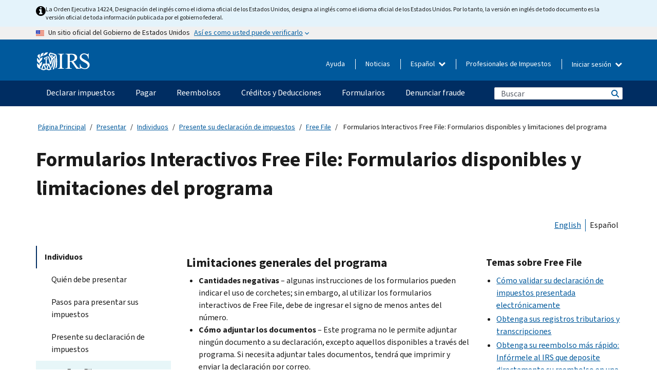

--- FILE ---
content_type: text/html; charset=UTF-8
request_url: https://www.irs.gov/es/e-file-providers/free-file-fillable-forms-program-limitations-and-available-forms
body_size: 25180
content:
<!DOCTYPE html>
<html  lang="es" dir="ltr" prefix="content: http://purl.org/rss/1.0/modules/content/  dc: http://purl.org/dc/terms/  foaf: http://xmlns.com/foaf/0.1/  og: http://ogp.me/ns#  rdfs: http://www.w3.org/2000/01/rdf-schema#  schema: http://schema.org/  sioc: http://rdfs.org/sioc/ns#  sioct: http://rdfs.org/sioc/types#  skos: http://www.w3.org/2004/02/skos/core#  xsd: http://www.w3.org/2001/XMLSchema# ">
  <head>
    <meta charset="utf-8" />
<meta name="description" content="Revise una lista de los Formularios Interactivos Free File actuales y sus limitaciones." />
<meta name="abstract" content="Revise una lista de los Formularios Interactivos Free File actuales y sus limitaciones." />
<link rel="canonical" href="https://www.irs.gov/es/e-file-providers/free-file-fillable-forms-program-limitations-and-available-forms" />
<meta name="robots" content="index, follow" />
<meta name="original-source" content="https://www.irs.gov/spanish/formularios-free-file-interactivos" />
<meta name="rights" content="United States Internal Revenue Services" />
<meta property="og:image:url" content="https://www.irs.gov/pub/image/logo_small.jpg" />
<meta property="og:image:type" content="image/jpeg" />
<meta property="og:image:alt" content="IRS logo" />
<meta name="twitter:card" content="summary" />
<meta name="twitter:title" content="Formularios Interactivos Free File: Formularios disponibles y limitaciones del programa | Internal Revenue Service" />
<meta name="twitter:description" content="Revise una lista de los Formularios Interactivos Free File actuales y sus limitaciones." />
<meta name="twitter:image:alt" content="IRS logo" />
<meta name="twitter:image" content="https://www.irs.gov/pub/image/logo_small.jpg" />
<meta name="Generator" content="Drupal 10 (https://www.drupal.org)" />
<meta name="MobileOptimized" content="width" />
<meta name="HandheldFriendly" content="true" />
<meta name="viewport" content="width=device-width, initial-scale=1.0" />
<script type="application/ld+json">{
    "@context": "https://schema.org",
    "@graph": [
        {
            "name": "Formularios Interactivos Free File: Formularios disponibles y limitaciones del programa",
            "datePosted": "2023-01-24T00:00:00-0500"
        }
    ]
}</script>
<meta name="audience" content="NULL" />
<meta name="irsStandard-type" content="NULL" />
<meta name="uniqueID" content="15879" />
<meta name="isHistorical" content="no" />
<meta name="historical-date" content="NULL" />
<meta name="changed" content="1757511751" />
<meta name="topic" content="NULL" />
<meta name="guidance" content="NULL" />
<meta name="channel" content="NULL" />
<meta name="organization" content="NULL" />
<meta name="otID" content="218257" />
<meta name="prod_SEID" content="0wttb" />
<link rel="icon" href="/themes/custom/pup_base/favicon.ico" type="image/vnd.microsoft.icon" />
<link rel="alternate" hreflang="en" href="https://www.irs.gov/e-file-providers/free-file-fillable-forms-program-limitations-and-available-forms" />
<link rel="alternate" hreflang="es" href="https://www.irs.gov/es/e-file-providers/free-file-fillable-forms-program-limitations-and-available-forms" />
<script>window.a2a_config=window.a2a_config||{};a2a_config.callbacks=[];a2a_config.overlays=[];a2a_config.templates={};</script>

    <title>Formularios Interactivos Free File: Formularios disponibles y limitaciones del programa | Internal Revenue Service</title>
    <link rel="stylesheet" media="all" href="/pub/css/css_HbV3MbI47vSh5Y5TB15d5BW0ZHcF9M9-GkLoHYkpgCc.css?delta=0&amp;language=es&amp;theme=pup_irs&amp;include=[base64]" />
<link rel="stylesheet" media="all" href="/pub/css/css_yZKZQeQr-6FrHttDTNN7zbNgJyap3lvwbJyU-3QfwV8.css?delta=1&amp;language=es&amp;theme=pup_irs&amp;include=[base64]" />
<link rel="stylesheet" media="print" href="/pub/css/css_xEYcgzIIMA7tFIeVzSOrKRPyoYDIuxzHyZ88T5D_SPY.css?delta=2&amp;language=es&amp;theme=pup_irs&amp;include=[base64]" />
<link rel="stylesheet" media="all" href="/pub/css/css_EbWGjClhsStXbsvwOq9iT6yGxHCg86ApUzr4bYwsoHk.css?delta=3&amp;language=es&amp;theme=pup_irs&amp;include=[base64]" />

    <script type="application/json" data-drupal-selector="drupal-settings-json">{"path":{"baseUrl":"\/","pathPrefix":"es\/","currentPath":"node\/15879","currentPathIsAdmin":false,"isFront":false,"currentLanguage":"es"},"pluralDelimiter":"\u0003","suppressDeprecationErrors":true,"gtag":{"tagId":"","consentMode":false,"otherIds":[],"events":[],"additionalConfigInfo":[]},"ajaxPageState":{"libraries":"[base64]","theme":"pup_irs","theme_token":null},"ajaxTrustedUrl":{"\/es\/site-index-search":true},"gtm":{"tagId":null,"settings":{"data_layer":"dataLayer","include_environment":false},"tagIds":["GTM-KV978ZL"]},"dataLayer":{"defaultLang":"en","languages":{"en":{"id":"en","name":"English","direction":"ltr","weight":-10},"es":{"id":"es","name":"Spanish","direction":"ltr","weight":-9},"zh-hans":{"id":"zh-hans","name":"Chinese, Simplified","direction":"ltr","weight":-8},"zh-hant":{"id":"zh-hant","name":"Chinese, Traditional","direction":"ltr","weight":-7},"ko":{"id":"ko","name":"Korean","direction":"ltr","weight":-6},"ru":{"id":"ru","name":"Russian","direction":"ltr","weight":-5},"vi":{"id":"vi","name":"Vietnamese","direction":"ltr","weight":-4},"ht":{"id":"ht","name":"Haitian Creole","direction":"ltr","weight":-3}}},"data":{"extlink":{"extTarget":false,"extTargetAppendNewWindowLabel":"(opens in a new window)","extTargetNoOverride":false,"extNofollow":false,"extTitleNoOverride":false,"extNoreferrer":false,"extFollowNoOverride":false,"extClass":"ext","extLabel":"(link is external)","extImgClass":true,"extSubdomains":true,"extExclude":"","extInclude":"","extCssExclude":".paragraph--type--social-media-footer, .btn-primary, .btn-secondary","extCssInclude":"","extCssExplicit":"","extAlert":false,"extAlertText":"This link will take you to an external web site. We are not responsible for their content.","extHideIcons":false,"mailtoClass":"mailto","telClass":"","mailtoLabel":"(link sends email)","telLabel":"(link is a phone number)","extUseFontAwesome":true,"extIconPlacement":"append","extPreventOrphan":false,"extFaLinkClasses":"fa fa-external-link fa-external-link-alt","extFaMailtoClasses":"fa fa-envelope-o","extAdditionalLinkClasses":"","extAdditionalMailtoClasses":"","extAdditionalTelClasses":"","extFaTelClasses":"fa fa-phone","whitelistedDomains":[],"extExcludeNoreferrer":""}},"bootstrap":{"forms_has_error_value_toggle":1,"modal_animation":1,"modal_backdrop":"true","modal_focus_input":1,"modal_keyboard":1,"modal_select_text":1,"modal_show":1,"modal_size":"","popover_enabled":1,"popover_animation":1,"popover_auto_close":1,"popover_container":"body","popover_content":"","popover_delay":"0","popover_html":0,"popover_placement":"right","popover_selector":"","popover_title":"","popover_trigger":"click","tooltip_enabled":1,"tooltip_animation":1,"tooltip_container":"body","tooltip_delay":"0","tooltip_html":0,"tooltip_placement":"auto left","tooltip_selector":"","tooltip_trigger":"hover"},"accordion_menus":{"accordion_closed":{"main_mobile":"main_mobile"}},"chosen":{"selector":"select:not(:hidden,[id*=\u0027edit-state\u0027],[id^=\u0022views-form-user-admin-people-page\u0022] #edit-action)","minimum_single":25,"minimum_multiple":20,"minimum_width":200,"use_relative_width":false,"options":{"disable_search":false,"disable_search_threshold":0,"allow_single_deselect":false,"add_helper_buttons":false,"search_contains":true,"placeholder_text_multiple":"Choose some option","placeholder_text_single":"Choose an option","no_results_text":"No results match","max_shown_results":null,"inherit_select_classes":true}},"search_api_autocomplete":{"pup_site_index_search":{"delay":600,"auto_submit":true,"min_length":3}},"ajax":[],"user":{"uid":0,"permissionsHash":"a8bc380c6e4e686aded8ae0b2ef5e6ad03a865beea587aa9d6f35a3ea33ac02a"}}</script>
<script src="/pub/js/js_SvGSEFYsOpQP3gNDbKkK7uDwPRO6RaaM0kKXI3eIPv4.js?scope=header&amp;delta=0&amp;language=es&amp;theme=pup_irs&amp;include=[base64]"></script>
<script src="/modules/contrib/google_tag/js/gtag.js?t9pcyk"></script>
<script src="/modules/contrib/google_tag/js/gtm.js?t9pcyk"></script>

  </head>
  <body class="path-node page-node-type-pup-article has-glyphicons lang-es">
    <a href="#main-content" class="visually-hidden focusable skip-link">
      Skip to main content
    </a>
    <noscript><iframe src="https://www.googletagmanager.com/ns.html?id=GTM-KV978ZL"
                  height="0" width="0" style="display:none;visibility:hidden"></iframe></noscript>

    <div id='mobile-clickable-overlay' class='mobile-menu-overlay'></div>
      <div class="dialog-off-canvas-main-canvas" data-off-canvas-main-canvas>
    


<header id="navbar" role="banner">

  
  
          
    
    
          <div class="pup-header_official">
        <div class="container header-official-message">
          <div class="inline-official">
              <div class="region region-header-official">
    

 

<section id="block-pup-irs-eo14224englishlanguagealert" data-block-plugin-id="block_content:09a643af-7ed5-47ba-bacc-af9fb6e1da0f" class="block block-block-content block-block-content09a643af-7ed5-47ba-bacc-af9fb6e1da0f clearfix">
  
    

      
            <div class="field field--name-body field--type-text-with-summary field--label-hidden field--item"><!-- BEGIN: Full-width Blue Alert Banner without Left Accent -->
<div class="blue-alert-wrap">
  <div class="blue-alert-bg" aria-hidden="true"></div>

  <div class="blue-alert">
    <i class="fa fa-info-circle" aria-hidden="true" style="font-size: 22px; color: black;"></i>
    <div class="blue-alert__text">
La Orden Ejecutiva 14224, Designación del inglés como el idioma oficial de los Estados Unidos, designa al inglés como el idioma oficial de los Estados Unidos. Por lo tanto, la versión en inglés de todo documento es la versión oficial de toda información publicada por el gobierno federal.
    </div>
  </div>
</div>

<style>
/* Wrapper */
.blue-alert-wrap {
  position: relative;
  isolation: isolate;
}

/* Full-width light blue background (no accent stripe) */
.blue-alert-bg {
  position: absolute;
  top: 0;
  left: 50%;
  transform: translateX(-50%);
  width: 100vw;
  height: 100%;
  background-color: #e4f3fb; /* uniform light blue */
  pointer-events: none;
  z-index: -1;
}

/* Content container */
.blue-alert {
  max-width: 1440px;
  margin: 0 auto;
  padding: 10px 20px;
  display: flex;
  align-items: flex-start;
  gap: 12px;
  flex-wrap: wrap;
  text-align: left;

  font-family: "Source Sans Pro", Arial, sans-serif;
  font-size: 12px;
  line-height: 16px;
  color: #1b1b1b;
  background: transparent;
}

/* Text */
.blue-alert__text {
  flex: 1;
  white-space: normal;
  word-break: break-word;
}

@media (max-width: 640px) {
  .blue-alert {
    max-width: 390px;
    font-size: 12px;
    line-height: 16px;
    padding-top: 8px;
    padding-bottom: 8px;
    padding-left: 14px;   /* will not be overridden */
    padding-right: 20px;  /* will not be overridden */
  }
    .blue-alert__text {
    flex: 1;
    white-space: normal;
    word-break: break-word;
    }
}

/* override LEFT padding on desktop only */
@media (min-width: 641px) {
  .blue-alert {
    padding-left: 0 !important;
  }
}
</style>
<!-- END -->
</div>
      
  </section>

<section class="usa-banner" aria-label="Un sitio oficial del Gobierno de Estados Unidos">
  <header class="usa-banner__header">
    <div class="us-flag">
      <img class="usa-banner__flag" src="/themes/custom/pup_base/images/us_flag_small.png" alt="" aria-hidden="true">
    </div>
    <div class="official-text" aria-hidden="true">
      <p class="usa-banner__header-text">Un sitio oficial del Gobierno de Estados Unidos</p>
      <p class="usa-banner__header-action">Así es como usted puede verificarlo</p>
    </div>
    <button class="usa-banner__button" aria-expanded="false" aria-controls="gov-info"><span>Así es como usted puede verificarlo</span></button>
  </header>
  <div id="gov-info" class="usa-banner__content" hidden>
    <div class="row">
      <div class="usa-banner__guidance col-12 col-sm-6">
        <img class="usa-banner__icon" src="/themes/custom/pup_base/images/icon-dot-gov.svg" alt="" aria-hidden="true">
        <div class="usa-media-block__body">
          <p><strong>
          Los sitios web oficiales usan .gov
          </strong></p><p>
          Un sitio web <strong>.gov</strong> pertenece a una organización oficial del Gobierno de Estados Unidos.
          </p>
        </div>
      </div>
      <div class="usa-banner__guidance col-12 col-sm-6">
        <img class="usa-banner__icon" src="/themes/custom/pup_base/images/icon-https.svg" alt="" aria-hidden="true">
        <div class="usa-banner__body">
          <p><strong>Los sitios web seguros .gov usan HTTPS</strong></p>
            <p>
            Un <strong>candado</strong>
            (<img class="usa-banner__sm-icon" src="/themes/custom/pup_base/images/lock.svg" title="Candado" alt="Icono de candado cerrado">)
            o <strong>https://</strong> significa que usted se conectó de forma segura a un sitio web .gov. Comparta información sensible sólo en sitios web oficiales y seguros.
            </p>
        </div>
      </div>
    </div>
  </div>
</section>
  </div>

          </div>
        </div>
      </div>
    
    <div class="pup-header-main">
      <div class="container">
        <div class="row pup-header-main__content">
          
                                        
                                        <div class="col-xs-2 col-md-1 no-gutter pup-header-content-lt">
                    <div class="region region-header-left">
                <a class="logo navbar-btn pull-left" href="/es" title="Página Principal (en inglés)" rel="home">
            <img src="/themes/custom/pup_base/IRS-Logo.svg" alt="Página Principal (en inglés)" />
            <img class="print-logo" src="/themes/custom/pup_irs/images/logo-print.svg" alt="Página Principal (en inglés)" aria-hidden="true" />
        </a>
            
  </div>

                </div>
              
              
              <div class="col-md-11 hidden-xs hidden-sm pup-header-content-rt">
                  <div class="region region-header-right">
    
<div class="language-switcher-language-url block block-language block-language-blocklanguage-interface clearfix" id="block-languageswitcher" data-block-plugin-id="language_block:language_interface">
  
    
  
        <div class="dropdown pup-switch-hidden">
    <button class="btn btn-default dropdown-toggle languageSwitcher" type="button" id="languageSwitcher" data-toggle="dropdown" aria-expanded="false">
      Español
      <i class="fa fa-chevron-down"></i>
    </button>
    <ul class="dropdown-menu" data-block="languageswitcher"><li hreflang="en" data-drupal-link-system-path="node/15879" class="en"><a href="/e-file-providers/free-file-fillable-forms-program-limitations-and-available-forms" class="language-link" lang="en" hreflang="en" data-drupal-link-system-path="node/15879">English</a></li><li hreflang="zh-hans" data-drupal-link-system-path="node/15879" class="zh-hans"><a href="/zh-hans/e-file-providers/free-file-fillable-forms-program-limitations-and-available-forms" class="language-link" lang="zh-hans" hreflang="zh-hans" data-drupal-link-system-path="node/15879">中文 (简体)</a></li><li hreflang="zh-hant" data-drupal-link-system-path="node/15879" class="zh-hant"><a href="/zh-hant/e-file-providers/free-file-fillable-forms-program-limitations-and-available-forms" class="language-link" lang="zh-hant" hreflang="zh-hant" data-drupal-link-system-path="node/15879">中文 (繁體)</a></li><li hreflang="ko" data-drupal-link-system-path="node/15879" class="ko"><a href="/ko/e-file-providers/free-file-fillable-forms-program-limitations-and-available-forms" class="language-link" lang="ko" hreflang="ko" data-drupal-link-system-path="node/15879">한국어</a></li><li hreflang="ru" data-drupal-link-system-path="node/15879" class="ru"><a href="/ru/e-file-providers/free-file-fillable-forms-program-limitations-and-available-forms" class="language-link" lang="ru" hreflang="ru" data-drupal-link-system-path="node/15879">Русский</a></li><li hreflang="vi" data-drupal-link-system-path="node/15879" class="vi"><a href="/vi/e-file-providers/free-file-fillable-forms-program-limitations-and-available-forms" class="language-link" lang="vi" hreflang="vi" data-drupal-link-system-path="node/15879">Tiếng Việt</a></li><li hreflang="ht" data-drupal-link-system-path="node/15879" class="ht"><a href="/ht/e-file-providers/free-file-fillable-forms-program-limitations-and-available-forms" class="language-link" lang="ht" hreflang="ht" data-drupal-link-system-path="node/15879">Kreyòl ayisyen</a></li></ul>
    </div>

    </div>

<nav role="navigation" aria-labelledby="block-pup-irs-informationmenu-2-menu" id="block-pup-irs-informationmenu-2" data-block-plugin-id="system_menu_block:pup-info-menu" class="pup-nav-es">
            
  <h2 class="visually-hidden" id="block-pup-irs-informationmenu-2-menu">Information Menu</h2>
  

                  <ul data-block="pup_irs_informationmenu_2" class="menu menu--pup-info-menu nav">
                      <li class="first">
                                                          <a href="/es/help/let-us-help-you" title="Ayuda" data-drupal-link-system-path="node/16916">Ayuda</a>
                        </li>
                      <li>
                                                          <a href="/es/newsroom" title="Noticias" data-drupal-link-system-path="node/19646">Noticias</a>
                        </li>
                      <li>
                                                          <a href="/es/tax-professionals" data-drupal-link-system-path="node/11">Profesionales de Impuestos</a>
                        </li>
                      <li class="expanded dropdown last">
                                                                                            <span class="navbar-text dropdown-toggle" data-toggle="dropdown">Iniciar sesión <span class="caret"></span></span>
                                <ul data-block="pup_irs_informationmenu_2" class="dropdown-menu">
                      <li class="first">
                                                          <a href="https://sa.www4.irs.gov/ola//es" class="btn btn-primary">Personas físicas</a>
                        </li>
                      <li>
                                                          <a href="https://sa.www4.irs.gov/bola//es" class="btn btn-primary">Negocios</a>
                        </li>
                      <li>
                                                          <a href="https://sa.www4.irs.gov/taxpro//es" class="btn btn-primary">Profesionales de impuestos</a>
                        </li>
                      <li>
                  
            <div class="field field--name-body field--type-text-with-summary field--label-hidden field--item"><h2>Acceda a su información tributaria con una cuenta del IRS.</h2>

<ul class="signin-content-checkmarks">
	<li>Reembolsos</li>
	<li>Pagos</li>
	<li>Registros tributarios</li>
</ul>
</div>
      
              </li>
                      <li class="last">
                                                          <a href="/es/your-account" class="btn btn-primary" data-drupal-link-system-path="node/126776">Crear una cuenta</a>
                        </li>
        </ul>
      
                        </li>
        </ul>
      

  </nav>

  </div>

              </div>
              
                            <div class="col-xs-10 hidden-md hidden-lg no-gutter">
                <ul class="pup-header-mobile-menu pull-right">
                  <li>
                    <button type="button" id="pup-mobile-navbar-searchBtn" class="btn btn-link pup-header-mobile-menu__searchBtn" data-target="#navbar-collapse" aria-expanded="false" aria-controls="navbar-collapse">
                      Buscar
                    </button>
                  </li>
                                      <li id="pup-mobile-navbar-infoBtn" class="pup-header-mobile-menu__infoBtn" data-close-text="Cerrar">
                        <div class="region region-help-menu-mobile">
                <ul data-block="helpmenumobile" class="menu menu--help-menu-mobile nav">
                      <li class="expanded dropdown first last">
                                                                                            <span class="navbar-text dropdown-toggle" data-toggle="dropdown">Iniciar sesión <span class="caret"></span></span>
                                <ul data-block="helpmenumobile" class="dropdown-menu">
                      <li class="first">
                                                          <a href="https://sa.www4.irs.gov/ola//es" class="btn btn-primary">Personas físicas</a>
                        </li>
                      <li>
                                                          <a href="https://sa.www4.irs.gov/bola//es" class="btn btn-primary">Negocios</a>
                        </li>
                      <li>
                                                          <a href="https://sa.www4.irs.gov/taxpro//es" class="btn btn-primary">Profesionales de impuestos</a>
                        </li>
                      <li>
                  
            <div class="field field--name-body field--type-text-with-summary field--label-hidden field--item"><h2>Acceda a su información tributaria con una cuenta del IRS.</h2>

<ul class="signin-content-checkmarks">
	<li>Reembolsos</li>
	<li>Pagos</li>
	<li>Registros tributarios</li>
</ul>
</div>
      
              </li>
                      <li class="last">
                                                          <a href="/es/your-account" class="btn btn-primary" data-drupal-link-system-path="node/126776">Crear una cuenta</a>
                        </li>
        </ul>
      
                        </li>
        </ul>
      


  </div>

                    </li>
                                    <li>
                    <button type="button" id="pup-mobile-navbar-menuBtn" class="btn btn-link pup-header-mobile-menu__menuBtn mobile-menu-icon" data-target="#pup-header-nav-collapse">
                      Menú
                    </button>
                  </li>
                </ul>
              </div>
          

        </div>       </div>
              <div id="navbar-collapse" class="collapse hidden-md hidden-lg">
            <div class="region region-search-form-collapsible">
      <div class="pup-site-header-search-block pup-search-box-hidden">
            <div class="pup-site-header-search-block__searchfield">
        
<form data-block="exposedformpup_site_index_searchsite_search_srt_relevance_4" action="/es/site-index-search" method="get" id="views-exposed-form-pup-site-index-search-site-search-srt-relevance" accept-charset="UTF-8" novalidate>
  <div  class="form--inline form-inline clearfix">
  








<div class="form-item form-group js-form-item form-type-search-api-autocomplete js-form-type-search-api-autocomplete form-item-search js-form-item-search form-autocomplete">


    
    
            <label for="search-main-mobile" class="control-label">Search</label>
    
    <div class="input-group"><input placeholder="Buscar" aria-label="Buscar" data-drupal-selector="edit-search" data-search-api-autocomplete-search="pup_site_index_search" class="form-autocomplete form-text form-control" data-autocomplete-path="/es/search_api_autocomplete/pup_site_index_search?display=site_search_srt_relevance&amp;&amp;filter=search" type="text" id="search-main-mobile" name="search" value="" size="30" maxlength="128"/><span class="input-group-addon"><span class="icon glyphicon glyphicon-refresh ajax-progress ajax-progress-throbber" aria-hidden="true"></span></span></div>

    

</div>









<div class="form-item form-group js-form-item form-type-select js-form-type-select form-item-field-pup-historical-1 js-form-item-field-pup-historical-1">


    
    
            <label for="edit-field-pup-historical-1" class="control-label">Include Historical Content</label>
    
    <div class="select-style select-wrapper">
  <select data-drupal-selector="edit-field-pup-historical-1" class="form-select form-control" id="edit-field-pup-historical-1" name="field_pup_historical_1"><option value="All">- Todos -</option><option value="1" selected="selected">No</option></select>
</div>

    

</div>









<div class="form-item form-group js-form-item form-type-select js-form-type-select form-item-field-pup-historical js-form-item-field-pup-historical">


    
    
            <label for="edit-field-pup-historical" class="control-label">Include Historical Content</label>
    
    <div class="select-style select-wrapper">
  <select data-drupal-selector="edit-field-pup-historical" class="form-select form-control" id="edit-field-pup-historical" name="field_pup_historical"><option value="All">- Todos -</option><option value="1" selected="selected">No</option></select>
</div>

    

</div>
<div data-drupal-selector="edit-actions" class="form-actions form-group js-form-wrapper form-wrapper" id="edit-actions"><button title="Buscar" data-drupal-selector="edit-submit-pup-site-index-search" class="button js-form-submit form-submit btn-primary btn icon-before" type="submit" id="edit-submit-pup-site-index-search" value="Buscar"><span class="icon glyphicon glyphicon-search" aria-hidden="true"></span>
Buscar</button></div>

</div>

</form>
      </div>
      </div>

  </div>

        </div>
          </div> 
          <div class="header-nav hidden-xs hidden-sm">
          <div class="container-fluid">
              <div class="region region-site-navigation">
    <nav role="navigation" aria-labelledby="block-mainnavigationmobile-2-menu" id="block-mainnavigationmobile-2" data-block-plugin-id="system_menu_block:main_mobile">
            
  <h2 class="visually-hidden" id="block-mainnavigationmobile-2-menu">Navegación principal</h2>
  

        


              <a id="stickyNavLogo" class="logo navbar-btn pull-left" href="/es" title="Home" rel="home">
        <img src="/themes/custom/pup_base/IRS-Logo.svg" alt="Home">
      </a>
      <ul data-block="mainnavigationmobile_2" class="menu nav" id="accessible-megamenu-navigation">
                                                                      <li class="expanded megamenu-top-nav-item dropdown">	
          <a href="/es/filing" aria-controls="accessible-megamenu-declarar-impuestos-submenu" aria-expanded="false" aria-label="Declarar impuestos menu has additional options. Use the spacebar to open the Declarar impuestos sub menu or enter to navigate to the Declarar impuestos page." role="application" id="accessible-megamenu-nav-item-0">Declarar impuestos</a>
                                  <ul data-block="mainnavigationmobile_2" class="menu dropdown-menu" id="accessible-megamenu-declarar-impuestos-submenu" aria-expanded="false" aria-hidden="true" aria-labelledby="accessible-megamenu-nav-item-0" role="region">
       <div class="mega-menu-container">
                                                                                            <li><a href="/es/filing" class="mobile-only-text" id="accessible-megamenu-declarar-impuestos-submenu-0" data-drupal-link-system-path="node/19656">Resumen</a>
                          </li>
                                                                                      <div class="mega-menu-column">
                                                                  <li><span class="mega-menu-column-header" id="accessible-megamenu-declarar-impuestos-submenu-1">INFORMACIÓN PARA</span>
                          </li>
                                                                                          <li><a href="/es/individual-tax-filing" id="accessible-megamenu-declarar-impuestos-submenu-2" data-drupal-link-system-path="node/142191">Individuos</a>
                          </li>
                                                                                          <li><a href="/es/businesses" id="accessible-megamenu-declarar-impuestos-submenu-3" data-drupal-link-system-path="node/18976">Negocios y trabajadores por cuenta propia</a>
                          </li>
                                                                                          <li><a href="/es/charities-and-nonprofits" id="accessible-megamenu-declarar-impuestos-submenu-4" data-drupal-link-system-path="node/58461">Entidades caritativas y sin fines de lucro</a>
                          </li>
                                                                                          <li><a href="/es/individuals/international-taxpayers" id="accessible-megamenu-declarar-impuestos-submenu-5" data-drupal-link-system-path="node/19696">Declarantes internacionales</a>
                          </li>
                                                                                          <li><a href="/es/retirement-plans" id="accessible-megamenu-declarar-impuestos-submenu-6" data-drupal-link-system-path="node/19741">Jubilación</a>
                          </li>
                                                                                          <li><a href="/es/government-entities" id="accessible-megamenu-declarar-impuestos-submenu-7" data-drupal-link-system-path="node/19586">Gobiernos y bonos exentos de impuestos</a>
                          </li>
                                                                                          <li><a href="/es/government-entities/indian-tribal-governments" id="accessible-megamenu-declarar-impuestos-submenu-8" data-drupal-link-system-path="node/19601">Gobiernos tribales de indígenas estadounidenses</a>
                          </li>
                                                                </div>
                                                  <div class="mega-menu-column">
                                                                  <li><span class="mega-menu-column-header" id="accessible-megamenu-declarar-impuestos-submenu-9">PRESENTACIÓN DE IMPUESTOS PARA INDIVIDUOS</span>
                          </li>
                                                                                          <li><a href="/es/filing/individuals/how-to-file" id="accessible-megamenu-declarar-impuestos-submenu-10" data-drupal-link-system-path="node/22856">Cómo presentar</a>
                          </li>
                                                                                          <li><a href="/es/filing/individuals/when-to-file" id="accessible-megamenu-declarar-impuestos-submenu-11" data-drupal-link-system-path="node/22726">Cuándo presentar</a>
                          </li>
                                                                                          <li><a href="/es/filing/where-to-file-tax-returns-addresses-listed-by-return-type" id="accessible-megamenu-declarar-impuestos-submenu-12" data-drupal-link-system-path="node/2442">Dónde presentar</a>
                          </li>
                                                                                          <li><a href="/es/filing/individuals/update-my-information" id="accessible-megamenu-declarar-impuestos-submenu-13" data-drupal-link-system-path="node/22861">Actualice su información</a>
                          </li>
                                                                </div>
                                                  <div class="mega-menu-column">
                                                                  <li><span class="mega-menu-column-header" id="accessible-megamenu-declarar-impuestos-submenu-14">GENERAL</span>
                          </li>
                                                                                          <li><a href="/es/individuals/get-transcript" id="accessible-megamenu-declarar-impuestos-submenu-15" data-drupal-link-system-path="node/136676">Registro tributario (Transcripción)</a>
                          </li>
                                                                                          <li><a href="/es/businesses/small-businesses-self-employed/get-an-employer-identification-number" id="accessible-megamenu-declarar-impuestos-submenu-16" data-drupal-link-system-path="node/17153">Solicite un número de identificación del empleador (EIN)</a>
                          </li>
                                                                                          <li><a href="/es/filing/file-an-amended-return" id="accessible-megamenu-declarar-impuestos-submenu-17" data-drupal-link-system-path="node/128551">Enmendar la declaración</a>
                          </li>
                                                                                          <li><a href="/es/identity-theft-fraud-scams/get-an-identity-protection-pin" id="accessible-megamenu-declarar-impuestos-submenu-18" data-drupal-link-system-path="node/16696">Número de identificación personal para la protección de la identidad (IP PIN) </a>
                          </li>
                      </div>
    
                </div>
        </ul>
      
            </li>
                                                                    <li class="expanded megamenu-top-nav-item dropdown">	
          <a href="/es/payments" aria-controls="accessible-megamenu-pagar-submenu" aria-expanded="false" aria-label="Pagar menu has additional options. Use the spacebar to open the Pagar sub menu or enter to navigate to the Pagar page." role="application" id="accessible-megamenu-nav-item-1">Pagar</a>
                                  <ul data-block="mainnavigationmobile_2" class="menu dropdown-menu" id="accessible-megamenu-pagar-submenu" aria-expanded="false" aria-hidden="true" aria-labelledby="accessible-megamenu-nav-item-1" role="region">
       <div class="mega-menu-container">
                                                                                            <li><a href="/es/payments" class="mobile-only-text" id="accessible-megamenu-pagar-submenu-0" data-drupal-link-system-path="node/19551">Resumen</a>
                          </li>
                                                                                      <div class="mega-menu-column">
                                                                  <li><span class="mega-menu-column-header" id="accessible-megamenu-pagar-submenu-1">PAGAR POR</span>
                          </li>
                                                                                          <li><a href="/es/payments/direct-pay-with-bank-account" id="accessible-megamenu-pagar-submenu-2" data-drupal-link-system-path="node/10224">Cuenta Bancaria (Pago Directo)</a>
                          </li>
                                                                                          <li><a href="/es/payments/online-payment-agreement-application" id="accessible-megamenu-pagar-submenu-3" data-drupal-link-system-path="node/16716">Plan de pagos (Plan de pagos a plazos)</a>
                          </li>
                                                                                          <li><a href="/es/payments/eftps-the-electronic-federal-tax-payment-system" id="accessible-megamenu-pagar-submenu-4" data-drupal-link-system-path="node/15488">Sistema de pago electrónico del impuesto federal (EFTPS)</a>
                          </li>
                                                                </div>
                                                  <div class="mega-menu-column">
                                                                  <li><span class="mega-menu-column-header" id="accessible-megamenu-pagar-submenu-5">GENERAL</span>
                          </li>
                                                                                          <li><a href="/es/your-account" id="accessible-megamenu-pagar-submenu-6" data-drupal-link-system-path="node/126776">Su Cuenta en línea</a>
                          </li>
                                                                                          <li><a href="/es/individuals/tax-withholding-estimator" id="accessible-megamenu-pagar-submenu-7" data-drupal-link-system-path="node/107181">Estimador de Retención</a>
                          </li>
                                                                                          <li><a href="/es/businesses/small-businesses-self-employed/estimated-taxes" id="accessible-megamenu-pagar-submenu-8" data-drupal-link-system-path="node/17135">Impuestos Estimados</a>
                          </li>
                                                                                          <li><a href="/es/payments/penalties" id="accessible-megamenu-pagar-submenu-9" data-drupal-link-system-path="node/91826">Multas</a>
                          </li>
                      </div>
    
                </div>
        </ul>
      
            </li>
                                                                    <li class="expanded megamenu-top-nav-item dropdown">	
          <a href="/es/refunds" aria-controls="accessible-megamenu-reembolsos-submenu" aria-expanded="false" aria-label="Reembolsos menu has additional options. Use the spacebar to open the Reembolsos sub menu or enter to navigate to the Reembolsos page." role="application" id="accessible-megamenu-nav-item-2">Reembolsos</a>
                                  <ul data-block="mainnavigationmobile_2" class="menu dropdown-menu" id="accessible-megamenu-reembolsos-submenu" aria-expanded="false" aria-hidden="true" aria-labelledby="accessible-megamenu-nav-item-2" role="region">
       <div class="mega-menu-container">
                                                                                            <li><a href="/es/refunds" class="mobile-only-text" id="accessible-megamenu-reembolsos-submenu-0" data-drupal-link-system-path="node/130131">Resumen</a>
                          </li>
                                                                          <div class="mega-menu-column no-header-extra-padding">
                                                                  <li><a href="/es/wheres-my-refund" class="mega-menu-column-header" id="accessible-megamenu-reembolsos-submenu-1" data-drupal-link-system-path="node/19556">¿Dónde está mi reembolso?</a>
                          </li>
                                                                                          <li><a href="/es/refunds/get-your-refund-faster-tell-irs-to-direct-deposit-your-refund-to-one-two-or-three-accounts" id="accessible-megamenu-reembolsos-submenu-2" data-drupal-link-system-path="node/10971">Depósito directo</a>
                          </li>
                                                                                          <li><a href="/es/filing/wheres-my-amended-return" id="accessible-megamenu-reembolsos-submenu-3" data-drupal-link-system-path="node/17175">¿Dónde está mi declaración enmendada?</a>
                          </li>
                      </div>
    
                </div>
        </ul>
      
            </li>
                                                                    <li class="expanded megamenu-top-nav-item dropdown">	
          <a href="/es/credits-and-deductions" aria-controls="accessible-megamenu-creditos-y-deducciones-submenu" aria-expanded="false" aria-label="Créditos y Deducciones menu has additional options. Use the spacebar to open the Créditos y Deducciones sub menu or enter to navigate to the Créditos y Deducciones page." role="application" id="accessible-megamenu-nav-item-3">Créditos y Deducciones</a>
                                  <ul data-block="mainnavigationmobile_2" class="menu dropdown-menu" id="accessible-megamenu-creditos-y-deducciones-submenu" aria-expanded="false" aria-hidden="true" aria-labelledby="accessible-megamenu-nav-item-3" role="region">
       <div class="mega-menu-container">
                                                                                            <li><a href="/es/credits-and-deductions" class="mobile-only-text" id="accessible-megamenu-creditos-y-deducciones-submenu-0" data-drupal-link-system-path="node/80206">Resumen</a>
                          </li>
                                                                                      <div class="mega-menu-column">
                                                                  <li><span class="mega-menu-column-header" id="accessible-megamenu-creditos-y-deducciones-submenu-1">INFORMACIÓN PARA</span>
                          </li>
                                                                                          <li><a href="/es/credits-and-deductions-for-individuals" title="Para usted y su familia" id="accessible-megamenu-creditos-y-deducciones-submenu-2" data-drupal-link-system-path="node/5">Individuos</a>
                          </li>
              <li class="mega-menu-helper-text">
          <span class="desktop-only-text">
            Para usted y su familia
          </span>
        </li>
                                                                                          <li><a href="/es/credits-deductions/businesses" title="Millaje estándar y otra información" id="accessible-megamenu-creditos-y-deducciones-submenu-3" data-drupal-link-system-path="node/19941">Negocios y trabajadores por cuenta propia</a>
                          </li>
              <li class="mega-menu-helper-text">
          <span class="desktop-only-text">
            Millaje estándar y otra información
          </span>
        </li>
                                                                </div>
                                                  <div class="mega-menu-column">
                                                                  <li><span class="mega-menu-column-header" id="accessible-megamenu-creditos-y-deducciones-submenu-4">GENERAL</span>
                          </li>
                                                                                          <li><a href="/es/credits-deductions/individuals/earned-income-tax-credit-eitc" id="accessible-megamenu-creditos-y-deducciones-submenu-5" data-drupal-link-system-path="node/18966">Crédito tributario por ingreso del trabajo (EITC)</a>
                          </li>
                                                                                          <li><a href="/es/credits-deductions/individuals/child-tax-credit" id="accessible-megamenu-creditos-y-deducciones-submenu-6" data-drupal-link-system-path="node/771">Crédito tributario por hijos</a>
                          </li>
                                                                                          <li><a href="/es/credits-deductions/clean-vehicle-and-energy-credits" id="accessible-megamenu-creditos-y-deducciones-submenu-7" data-drupal-link-system-path="node/126641">Créditos por energía y vehículos limpios</a>
                          </li>
                                                                                          <li><a href="/es/help/ita/how-much-is-my-standard-deduction" id="accessible-megamenu-creditos-y-deducciones-submenu-8" data-drupal-link-system-path="node/5229">Deducción estándar</a>
                          </li>
                                                                                          <li><a href="/es/retirement-plans" id="accessible-megamenu-creditos-y-deducciones-submenu-9" data-drupal-link-system-path="node/19741">Planes de ahorros para la jubilación</a>
                          </li>
                      </div>
    
                </div>
        </ul>
      
            </li>
                                                                    <li class="expanded megamenu-top-nav-item dropdown">	
          <a href="/es/forms-instructions" aria-controls="accessible-megamenu-formularios-submenu" aria-expanded="false" aria-label="Formularios menu has additional options. Use the spacebar to open the Formularios sub menu or enter to navigate to the Formularios page." role="application" id="accessible-megamenu-nav-item-4">Formularios</a>
                                  <ul data-block="mainnavigationmobile_2" class="menu dropdown-menu" id="accessible-megamenu-formularios-submenu" aria-expanded="false" aria-hidden="true" aria-labelledby="accessible-megamenu-nav-item-4" role="region">
       <div class="mega-menu-container">
                                                                                            <li><a href="/es/forms-instructions" class="mobile-only-text" id="accessible-megamenu-formularios-submenu-0" data-drupal-link-system-path="node/6">Resumen</a>
                          </li>
                                                                                      <div class="mega-menu-column">
                                                                  <li><span class="mega-menu-column-header" id="accessible-megamenu-formularios-submenu-1">FORMULARIOS E INSTRUCCIONES</span>
                          </li>
                                                                                          <li><a href="/es/forms-pubs/about-form-1040" title="Declaración de impuestos de los EE. UU. sobre los ingresos personales" id="accessible-megamenu-formularios-submenu-2" data-drupal-link-system-path="node/16022">Formulario 1040 (sp)</a>
                          </li>
              <li class="mega-menu-helper-text">
          <span class="desktop-only-text">
            Declaración de impuestos de los EE. UU. sobre los ingresos personales
          </span>
        </li>
                                                                                          <li><a href="/es/node/100166" title="Instrucciones para el Formulario 1040" id="accessible-megamenu-formularios-submenu-3" data-drupal-link-system-path="node/100166">Instrucciones para el Formulario 1040</a>
                          </li>
              <li class="mega-menu-helper-text">
          <span class="desktop-only-text">
            Instrucciones para el Formulario 1040
          </span>
        </li>
                                                                                          <li><a href="/es/forms-pubs/about-form-w-9" title="Solicitud y Certificación del Número de Identificación del Contribuyente" id="accessible-megamenu-formularios-submenu-4" data-drupal-link-system-path="node/15825">Formulario W-9 (SP)</a>
                          </li>
              <li class="mega-menu-helper-text">
          <span class="desktop-only-text">
            Solicitud y Certificación del Número de Identificación del Contribuyente
          </span>
        </li>
                                                                                          <li><a href="/es/forms-pubs/about-form-4506-t" title="Solicitud de transcripción de la declaración de impuestos" id="accessible-megamenu-formularios-submenu-5" data-drupal-link-system-path="node/10554">Formulario 4506-T</a>
                          </li>
              <li class="mega-menu-helper-text">
          <span class="desktop-only-text">
            Solicitud de transcripción de la declaración de impuestos
          </span>
        </li>
                                                                </div>
                                      <div class="mega-menu-column extra-padding">
                                                                  <li><a href="/es/forms-pubs/about-form-w-4" class="mega-menu-column-header" title="Certificado de Retenciones del Empleado" id="accessible-megamenu-formularios-submenu-6" data-drupal-link-system-path="node/15498">Formulario W-4 (SP) </a>
                          </li>
              <li class="mega-menu-helper-text">
          <span class="desktop-only-text">
            Certificado de Retenciones del Empleado
          </span>
        </li>
                                                                                          <li><a href="/es/forms-pubs/about-form-941" title="Declaración Federal Trimestral del Empleador " id="accessible-megamenu-formularios-submenu-7" data-drupal-link-system-path="node/53446">Formulario 941 (en inglés)</a>
                          </li>
              <li class="mega-menu-helper-text">
          <span class="desktop-only-text">
            Declaración Federal Trimestral del Empleador 
          </span>
        </li>
                                                                                          <li><a href="/es/forms-pubs/about-form-w-2" title="Comprobante de salarios y retención de impuestos" id="accessible-megamenu-formularios-submenu-8" data-drupal-link-system-path="node/5737">Formulario W-2</a>
                          </li>
              <li class="mega-menu-helper-text">
          <span class="desktop-only-text">
            Comprobante de salarios y retención de impuestos
          </span>
        </li>
                                                                                          <li><a href="/es/forms-pubs/about-form-9465" title="Solicitud para un Plan de Pagos a Plazos" id="accessible-megamenu-formularios-submenu-9" data-drupal-link-system-path="node/15532">Formulario 9465 (SP)</a>
                          </li>
              <li class="mega-menu-helper-text">
          <span class="desktop-only-text">
            Solicitud para un Plan de Pagos a Plazos
          </span>
        </li>
                                                                </div>
                                                  <div class="mega-menu-column">
                                                                  <li><span class="mega-menu-column-header" id="accessible-megamenu-formularios-submenu-10">GENERAL PARA PROFESIONALES DE IMPUESTOS</span>
                          </li>
                                                                                          <li><a href="/es/forms-pubs/about-form-1040x" title="Declaración enmendada de impuestos de los  EE. UU. sobre los ingresos personales" id="accessible-megamenu-formularios-submenu-11" data-drupal-link-system-path="node/19996">Formulario 1040-X </a>
                          </li>
              <li class="mega-menu-helper-text">
          <span class="desktop-only-text">
            Declaración enmendada de impuestos de los  EE. UU. sobre los ingresos personales
          </span>
        </li>
                                                                                          <li><a href="/es/forms-pubs/about-form-2848" title="Poder Legal y Declaración del Representante" id="accessible-megamenu-formularios-submenu-12" data-drupal-link-system-path="node/15839">Formulario 2848 (SP) </a>
                          </li>
              <li class="mega-menu-helper-text">
          <span class="desktop-only-text">
            Poder Legal y Declaración del Representante
          </span>
        </li>
                                                                                          <li><a href="/es/forms-pubs/about-form-w-7" title="Solicitar un Número de Identificación Personal del Contribuyente (ITIN)" id="accessible-megamenu-formularios-submenu-13" data-drupal-link-system-path="node/15536">Formulario W-7 (SP)</a>
                          </li>
              <li class="mega-menu-helper-text">
          <span class="desktop-only-text">
            Solicitar un Número de Identificación Personal del Contribuyente (ITIN)
          </span>
        </li>
                                                                                          <li><a href="/es/tax-professionals/office-of-professional-responsibility-and-circular-230" title="Reglamentos que rigen el ejercicio ante el Servicio de Impuestos Internos" id="accessible-megamenu-formularios-submenu-14" data-drupal-link-system-path="node/125016">Circular 230</a>
                          </li>
              <li class="mega-menu-helper-text">
          <span class="desktop-only-text">
            Reglamentos que rigen el ejercicio ante el Servicio de Impuestos Internos
          </span>
        </li>
                      </div>
    
                </div>
        </ul>
      
            </li>
                                                                    <li class="expanded megamenu-top-nav-item dropdown">	
          <a href="/es/help/report-fraud" aria-controls="accessible-megamenu-denunciar-fraude-submenu" aria-expanded="false" aria-label="Denunciar fraude menu has additional options. Use the spacebar to open the Denunciar fraude sub menu or enter to navigate to the Denunciar fraude page." role="application" id="accessible-megamenu-nav-item-5">Denunciar fraude</a>
                                  <ul data-block="mainnavigationmobile_2" class="menu dropdown-menu" id="accessible-megamenu-denunciar-fraude-submenu" aria-expanded="false" aria-hidden="true" aria-labelledby="accessible-megamenu-nav-item-5" role="region">
       <div class="mega-menu-container">
                                                                                            <li><a href="/es/help/report-fraud" class="mobile-only-text" id="accessible-megamenu-denunciar-fraude-submenu-0" data-drupal-link-system-path="node/151251">Resumen</a>
                          </li>
                                                                          <div class="mega-menu-column no-header-extra-padding">
                                                                  <li><a href="/es/help/report-fraud/report-tax-fraud-a-scam-or-law-violation" class="mega-menu-column-header" id="accessible-megamenu-denunciar-fraude-submenu-1" data-drupal-link-system-path="node/1273">Fraude tributario y estafas</a>
                          </li>
                                                                                          <li><a href="/es/identity-theft-central" id="accessible-megamenu-denunciar-fraude-submenu-2" data-drupal-link-system-path="node/19616">Robo de identidad</a>
                          </li>
                                                                                          <li><a href="/es/help/report-fraud/report-fake-irs-treasury-or-tax-related-emails-and-messages" id="accessible-megamenu-denunciar-fraude-submenu-3" data-drupal-link-system-path="node/15745">Correo electrónico o mensaje falso del IRS</a>
                          </li>
                                                                                          <li><a href="/es/help/report-fraud/make-a-complaint-about-a-tax-return-preparer" id="accessible-megamenu-denunciar-fraude-submenu-4" data-drupal-link-system-path="node/3141">Profesionales de impuestos</a>
                          </li>
                      </div>
    
                </div>
        </ul>
      
            </li>
              
            </ul>
      

  </nav>
  <div class="pup-site-header-search-block pup-search-box-hidden">
            <div class="pup-site-header-search-block__searchfield">
        
<form data-block="pup_irs_exposedformpup_site_index_searchsite_search_srt_relevance_2" action="/es/site-index-search" method="get" id="views-exposed-form-pup-site-index-search-site-search-srt-relevance--2" accept-charset="UTF-8" novalidate>
  <div  class="form--inline form-inline clearfix">
  








<div class="form-item form-group js-form-item form-type-search-api-autocomplete js-form-type-search-api-autocomplete form-item-search js-form-item-search form-autocomplete">


    
    
            <label for="search-main" class="control-label">Search</label>
    
    <div class="input-group"><input placeholder="Buscar" aria-label="Buscar" data-drupal-selector="edit-search" data-search-api-autocomplete-search="pup_site_index_search" class="form-autocomplete form-text form-control" data-autocomplete-path="/es/search_api_autocomplete/pup_site_index_search?display=site_search_srt_relevance&amp;&amp;filter=search" type="text" id="search-main" name="search" value="" size="30" maxlength="128"/><span class="input-group-addon"><span class="icon glyphicon glyphicon-refresh ajax-progress ajax-progress-throbber" aria-hidden="true"></span></span></div>

    

</div>









<div class="form-item form-group js-form-item form-type-select js-form-type-select form-item-field-pup-historical-1 js-form-item-field-pup-historical-1">


    
    
            <label for="edit-field-pup-historical-1--2" class="control-label">Include Historical Content</label>
    
    <div class="select-style select-wrapper">
  <select data-drupal-selector="edit-field-pup-historical-1" class="form-select form-control" id="edit-field-pup-historical-1--2" name="field_pup_historical_1"><option value="All">- Todos -</option><option value="1" selected="selected">No</option></select>
</div>

    

</div>









<div class="form-item form-group js-form-item form-type-select js-form-type-select form-item-field-pup-historical js-form-item-field-pup-historical">


    
    
            <label for="edit-field-pup-historical--2" class="control-label">Include Historical Content</label>
    
    <div class="select-style select-wrapper">
  <select data-drupal-selector="edit-field-pup-historical" class="form-select form-control" id="edit-field-pup-historical--2" name="field_pup_historical"><option value="All">- Todos -</option><option value="1" selected="selected">No</option></select>
</div>

    

</div>
<div data-drupal-selector="edit-actions" class="form-actions form-group js-form-wrapper form-wrapper" id="edit-actions--2"><button title="Buscar" data-drupal-selector="edit-submit-pup-site-index-search-2" class="button js-form-submit form-submit btn-primary btn icon-before" type="submit" id="edit-submit-pup-site-index-search--2" value="Buscar"><span class="icon glyphicon glyphicon-search" aria-hidden="true"></span>
Buscar</button></div>

</div>

</form>
      </div>
      </div>

  </div>

          </div>
      </div>
    
          <div id="pup-info-menu-collapse"  class="pup-header-content-rt col-xs-12 hidden-md hidden-lg collapse">
          <div class="region region-info-menu-collapsible">
    <nav role="navigation" aria-labelledby="block-pup-irs-informationmenu-menu" id="block-pup-irs-informationmenu" data-block-plugin-id="system_menu_block:pup-info-menu" class="pup-nav-es">
            
  <h2 class="visually-hidden" id="block-pup-irs-informationmenu-menu">Information Menu</h2>
  

                  <ul data-block="pup_irs_informationmenu" class="menu menu--pup-info-menu nav">
                      <li class="first">
                                                          <a href="/es/help/let-us-help-you" title="Ayuda" data-drupal-link-system-path="node/16916">Ayuda</a>
                        </li>
                      <li>
                                                          <a href="/es/newsroom" title="Noticias" data-drupal-link-system-path="node/19646">Noticias</a>
                        </li>
                      <li>
                                                          <a href="/es/tax-professionals" data-drupal-link-system-path="node/11">Profesionales de Impuestos</a>
                        </li>
                      <li class="expanded dropdown last">
                                                                                            <span class="navbar-text dropdown-toggle" data-toggle="dropdown">Iniciar sesión <span class="caret"></span></span>
                                <ul data-block="pup_irs_informationmenu" class="dropdown-menu">
                      <li class="first">
                                                          <a href="https://sa.www4.irs.gov/ola//es" class="btn btn-primary">Personas físicas</a>
                        </li>
                      <li>
                                                          <a href="https://sa.www4.irs.gov/bola//es" class="btn btn-primary">Negocios</a>
                        </li>
                      <li>
                                                          <a href="https://sa.www4.irs.gov/taxpro//es" class="btn btn-primary">Profesionales de impuestos</a>
                        </li>
                      <li>
                  
            <div class="field field--name-body field--type-text-with-summary field--label-hidden field--item"><h2>Acceda a su información tributaria con una cuenta del IRS.</h2>

<ul class="signin-content-checkmarks">
	<li>Reembolsos</li>
	<li>Pagos</li>
	<li>Registros tributarios</li>
</ul>
</div>
      
              </li>
                      <li class="last">
                                                          <a href="/es/your-account" class="btn btn-primary" data-drupal-link-system-path="node/126776">Crear una cuenta</a>
                        </li>
        </ul>
      
                        </li>
        </ul>
      

  </nav>

  </div>

      </div>
    
          <div id="pup-header-nav-collapse"  class="pup-header-content-rt col-xs-12 hidden-md hidden-lg collapse">
          <div class="region region-header-nav-collapsible">
    <section id="block-accordionmainnavigationmobile" data-block-plugin-id="accordion_menus_block:main_mobile" class="block block-accordion-menus block-accordion-menus-blockmain-mobile clearfix">
  
    

      <div class="accordion_menus_block_container main_mobile">
  <h2 class="accordion-title">
    <a href="#">Declarar impuestos</a>
  </h2>
  <div class="accordion_menus-block-content">
    <ul><li><a href="/es/filing" class="mobile-only-text">Resumen</a></li><li><span class="mega-menu-column-header">INFORMACIÓN PARA</span></li><li><a href="/es/individual-tax-filing">Individuos</a></li><li><a href="/es/businesses">Negocios y trabajadores por cuenta propia</a></li><li><a href="/es/charities-and-nonprofits">Entidades caritativas y sin fines de lucro</a></li><li><a href="/es/individuals/international-taxpayers">Declarantes internacionales</a></li><li><a href="/es/retirement-plans">Jubilación</a></li><li><a href="/es/government-entities">Gobiernos y bonos exentos de impuestos</a></li><li><a href="/es/government-entities/indian-tribal-governments">Gobiernos tribales de indígenas estadounidenses</a></li><li><span class="mega-menu-column-header">PRESENTACIÓN DE IMPUESTOS PARA INDIVIDUOS</span></li><li><a href="/es/filing/individuals/how-to-file">Cómo presentar</a></li><li><a href="/es/filing/individuals/when-to-file">Cuándo presentar</a></li><li><a href="/es/filing/where-to-file-tax-returns-addresses-listed-by-return-type">Dónde presentar</a></li><li><a href="/es/filing/individuals/update-my-information">Actualice su información</a></li><li><span class="mega-menu-column-header">GENERAL</span></li><li><a href="/es/individuals/get-transcript">Registro tributario (Transcripción)</a></li><li><a href="/es/businesses/small-businesses-self-employed/get-an-employer-identification-number">Solicite un número de identificación del empleador (EIN)</a></li><li><a href="/es/filing/file-an-amended-return">Enmendar la declaración</a></li><li><a href="/es/identity-theft-fraud-scams/get-an-identity-protection-pin">Número de identificación personal para la protección de la identidad (IP PIN) </a></li></ul>
  </div>
  <h2 class="accordion-title">
    <a href="#">Pagar</a>
  </h2>
  <div class="accordion_menus-block-content">
    <ul><li><a href="/es/payments" class="mobile-only-text">Resumen</a></li><li><span class="mega-menu-column-header">PAGAR POR</span></li><li><a href="/es/payments/direct-pay-with-bank-account">Cuenta Bancaria (Pago Directo)</a></li><li><a href="/es/payments/online-payment-agreement-application">Plan de pagos (Plan de pagos a plazos)</a></li><li><a href="/es/payments/eftps-the-electronic-federal-tax-payment-system">Sistema de pago electrónico del impuesto federal (EFTPS)</a></li><li><span class="mega-menu-column-header">GENERAL</span></li><li><a href="/es/your-account">Su Cuenta en línea</a></li><li><a href="/es/individuals/tax-withholding-estimator">Estimador de Retención</a></li><li><a href="/es/businesses/small-businesses-self-employed/estimated-taxes">Impuestos Estimados</a></li><li><a href="/es/payments/penalties">Multas</a></li></ul>
  </div>
  <h2 class="accordion-title">
    <a href="#">Reembolsos</a>
  </h2>
  <div class="accordion_menus-block-content">
    <ul><li><a href="/es/refunds" class="mobile-only-text">Resumen</a></li><li><a href="/es/wheres-my-refund" class="mega-menu-column-header">¿Dónde está mi reembolso?</a></li><li><a href="/es/refunds/get-your-refund-faster-tell-irs-to-direct-deposit-your-refund-to-one-two-or-three-accounts">Depósito directo</a></li><li><a href="/es/filing/wheres-my-amended-return">¿Dónde está mi declaración enmendada?</a></li></ul>
  </div>
  <h2 class="accordion-title">
    <a href="#">Créditos y Deducciones</a>
  </h2>
  <div class="accordion_menus-block-content">
    <ul><li><a href="/es/credits-and-deductions" class="mobile-only-text">Resumen</a></li><li><span class="mega-menu-column-header">INFORMACIÓN PARA</span></li><li><a href="/es/credits-and-deductions-for-individuals" title="Para usted y su familia">Individuos</a></li><li><a href="/es/credits-deductions/businesses" title="Millaje estándar y otra información">Negocios y trabajadores por cuenta propia</a></li><li><span class="mega-menu-column-header">GENERAL</span></li><li><a href="/es/credits-deductions/individuals/earned-income-tax-credit-eitc">Crédito tributario por ingreso del trabajo (EITC)</a></li><li><a href="/es/credits-deductions/individuals/child-tax-credit">Crédito tributario por hijos</a></li><li><a href="/es/credits-deductions/clean-vehicle-and-energy-credits">Créditos por energía y vehículos limpios</a></li><li><a href="/es/help/ita/how-much-is-my-standard-deduction">Deducción estándar</a></li><li><a href="/es/retirement-plans">Planes de ahorros para la jubilación</a></li></ul>
  </div>
  <h2 class="accordion-title">
    <a href="#">Formularios</a>
  </h2>
  <div class="accordion_menus-block-content">
    <ul><li><a href="/es/forms-instructions" class="mobile-only-text">Resumen</a></li><li><span class="mega-menu-column-header">FORMULARIOS E INSTRUCCIONES</span></li><li><a href="/es/forms-pubs/about-form-1040" title="Declaración de impuestos de los EE. UU. sobre los ingresos personales">Formulario 1040 (sp)</a></li><li><a href="/es/node/100166" title="Instrucciones para el Formulario 1040">Instrucciones para el Formulario 1040</a></li><li><a href="/es/forms-pubs/about-form-w-9" title="Solicitud y Certificación del Número de Identificación del Contribuyente">Formulario W-9 (SP)</a></li><li><a href="/es/forms-pubs/about-form-4506-t" title="Solicitud de transcripción de la declaración de impuestos">Formulario 4506-T</a></li><li><a href="/es/forms-pubs/about-form-w-4" class="mega-menu-column-header" title="Certificado de Retenciones del Empleado">Formulario W-4 (SP) </a></li><li><a href="/es/forms-pubs/about-form-941" title="Declaración Federal Trimestral del Empleador ">Formulario 941 (en inglés)</a></li><li><a href="/es/forms-pubs/about-form-w-2" title="Comprobante de salarios y retención de impuestos">Formulario W-2</a></li><li><a href="/es/forms-pubs/about-form-9465" title="Solicitud para un Plan de Pagos a Plazos">Formulario 9465 (SP)</a></li><li><span class="mega-menu-column-header">GENERAL PARA PROFESIONALES DE IMPUESTOS</span></li><li><a href="/es/forms-pubs/about-form-1040x" title="Declaración enmendada de impuestos de los  EE. UU. sobre los ingresos personales">Formulario 1040-X </a></li><li><a href="/es/forms-pubs/about-form-2848" title="Poder Legal y Declaración del Representante">Formulario 2848 (SP) </a></li><li><a href="/es/forms-pubs/about-form-w-7" title="Solicitar un Número de Identificación Personal del Contribuyente (ITIN)">Formulario W-7 (SP)</a></li><li><a href="/es/tax-professionals/office-of-professional-responsibility-and-circular-230" title="Reglamentos que rigen el ejercicio ante el Servicio de Impuestos Internos">Circular 230</a></li></ul>
  </div>
  <h2 class="accordion-title">
    <a href="#">Denunciar fraude</a>
  </h2>
  <div class="accordion_menus-block-content">
    <ul><li><a href="/es/help/report-fraud" class="mobile-only-text">Resumen</a></li><li><a href="/es/help/report-fraud/report-tax-fraud-a-scam-or-law-violation" class="mega-menu-column-header">Fraude tributario y estafas</a></li><li><a href="/es/identity-theft-central">Robo de identidad</a></li><li><a href="/es/help/report-fraud/report-fake-irs-treasury-or-tax-related-emails-and-messages">Correo electrónico o mensaje falso del IRS</a></li><li><a href="/es/help/report-fraud/make-a-complaint-about-a-tax-return-preparer">Profesionales de impuestos</a></li></ul>
  </div>
</div>

  </section>

<nav role="navigation" aria-labelledby="block-pup-irs-mainnavigation-menu" id="block-pup-irs-mainnavigation" data-block-plugin-id="system_menu_block:main">
            
  <h2 class="visually-hidden" id="block-pup-irs-mainnavigation-menu">Navegación principal</h2>
  

        
        <ul data-block="pup_irs_mainnavigation" class="menu nav navbar-nav">
                                          <li>
            <a href="/es/filing" class="top-level-nav-item">Declarar impuestos</a>
                            </li>
                                      <li>
            <a href="/es/payments" class="top-level-nav-item">Pagar</a>
                            </li>
                                      <li>
            <a href="/es/refunds" class="top-level-nav-item">Reembolsos</a>
                            </li>
                                      <li>
            <a href="/es/credits-and-deductions" class="top-level-nav-item">Créditos y Deducciones</a>
                            </li>
                                      <li>
            <a href="/es/forms-instructions" class="top-level-nav-item">Formularios e Instrucciones</a>
                            </li>
        </ul>
        



  </nav>
<nav role="navigation" aria-labelledby="block-pup-irs-infomenumobile-menu" id="block-pup-irs-infomenumobile" data-block-plugin-id="system_menu_block:info-menu-mobile">
            
  <h2 class="visually-hidden" id="block-pup-irs-infomenumobile-menu">Info Menu Mobile</h2>
  

                  <ul data-block="pup_irs_infomenumobile" class="menu menu--info-menu-mobile nav">
                      <li class="first">
                                                          <a href="/es/charities-and-nonprofits" data-drupal-link-system-path="node/58461">Organizaciones caritativas y sin fines de lucro</a>
                        </li>
                      <li>
                                                          <a href="/es/help/let-us-help-you" title="Ayuda" data-drupal-link-system-path="node/16916">Ayuda</a>
                        </li>
                      <li>
                                                          <a href="/es/newsroom" title="Noticias" data-drupal-link-system-path="node/19646">Noticias</a>
                        </li>
                      <li class="last">
                                                          <a href="/es/tax-professionals" title="Tax Pros" data-drupal-link-system-path="node/11">Profesionales de Impuestos</a>
                        </li>
        </ul>
      

  </nav>

  </div>

      </div>
    
   </header>

<div class="pup-page-node-type-article-page__banner">
  <div class="container">
    <div class="row">
      <div class="col-md-12">
                            <div class="region region-breadcrumbs">
        <nav aria-label="Breadcrumbs">
    <ol class="breadcrumb">
      <li lang=es xml:lang=es ><a href="/es" lang=es xml:lang=es >Página Principal</a></li><li lang=es xml:lang=es ><a href="/es/filing" lang=es xml:lang=es >Presentar</a></li><li lang=es xml:lang=es ><a href="/es/individual-tax-filing" lang=es xml:lang=es >Individuos</a></li><li lang=es xml:lang=es ><a href="/es/filing/individuals/how-to-file" lang=es xml:lang=es >Presente su declaración de impuestos</a></li><li lang=es xml:lang=es ><a href="/es/e-file-do-your-taxes-for-free" lang=es xml:lang=es >Free File</a></li><li  class="active">            Formularios Interactivos Free File: Formularios disponibles y limitaciones del programa
            </li>
    </ol>
  </nav>


  </div>

                          <h1 class="pup-page-node-type-article-page__title">Formularios Interactivos Free File: Formularios disponibles y limitaciones del programa</h1>
              </div>
    </div>
  </div>
</div>
<div class="container">
  <div class="row">
          <div class="col-sm-12">
          <div class="region region-language-switcher">
    <section class="language-switcher-language-url block block-pup-language-switcher block-pup-language-switcherlanguage-interface clearfix" id="block-pup-irs-languageswitchercontent" data-block-plugin-id="pup_language_switcher:language_interface">
  
    

        <ul class="list-inline pull-right links parent-right" data-block="pup_irs_languageswitchercontent"><li hreflang="en" data-drupal-link-system-path="node/15879" class="en"><a href="/e-file-providers/free-file-fillable-forms-program-limitations-and-available-forms" class="language-link" lang="en" xml:lang="en" hreflang="en" data-drupal-link-system-path="node/15879">English</a></li><li hreflang="es" data-drupal-link-system-path="node/15879" class="es is-active" aria-current="page"><a href="/es/e-file-providers/free-file-fillable-forms-program-limitations-and-available-forms" class="language-link is-active" lang="es" xml:lang="es" hreflang="es" data-drupal-link-system-path="node/15879" aria-current="page">Español</a></li></ul>
  

  </section>


  </div>

      </div>
      </div>
</div>

<div class="pup-main-container container">
  <div class="row">

                    <div class="sidebar-left col-sm-12 col-md-3 col-lg-3">
          <div class="region region-sidebar-first">
    <section id="block-pup-irs-puphierarchicaltaxonomymenu" data-block-plugin-id="pup_hierarchical_taxonomy_menu" class="block block-pup-hierarchical-taxonomy-menu clearfix">
  
    

      


              <div class="pup-second-nav-header">
        <h3 class="pup-second-nav-heading">
		<button id="pup-snav" class="pup-second-nav-btn hidden-md hidden-lg" aria-controls="pup-snav-menu-links" aria-expanded="false" type="button">Más en Presentar
          <i aria-hidden="true" class="fa fa-plus"></i>
        </button>
        </h3>
      </div>
      <div id="pup-snav-menu-links" aria-labelledby="pup-snav">
      <ul class="menu nav pup-second-nav">
              <li class="level-2 is-active-trail" data-indent-level="2">
        <a href="/es/individual-tax-filing" title="Individuos" id="term-18191" rel="parent" lang="es" xml:lang="es" hreflang="es">Individuos</a>
                                <ul class="inner">
              <li class="level-3" data-indent-level="3">
        <a href="/es/individuals/check-if-you-need-to-file-a-tax-return" title="Quién debe presentar" id="term-28941" rel="child" lang="es" xml:lang="es" hreflang="es">Quién debe presentar</a>
              </li>
          <li class="level-3" data-indent-level="3">
        <a href="/es/how-to-file-your-taxes-step-by-step" title="Pasos para presentar sus impuestos" id="term-29901" rel="child" lang="es" xml:lang="es" hreflang="es">Pasos para presentar sus impuestos</a>
              </li>
          <li class="level-3 is-active-parent" data-indent-level="3">
        <a href="/es/filing/individuals/how-to-file" title="Presente su declaración de impuestos" id="term-18216" rel="parent" lang="es" xml:lang="es" hreflang="es">Presente su declaración de impuestos</a>
                                <ul class="inner">
              <li class="level-4 is-active" data-indent-level="4">
        <a href="/es/e-file-do-your-taxes-for-free" title="Free File" id="term-18231" rel="parent" lang="es" xml:lang="es" hreflang="es">Free File</a>
              </li>
        </ul>
    
              </li>
          <li class="level-3" data-indent-level="3">
        <a href="/es/filing/get-an-extension-to-file-your-tax-return" title="Obtener una prórroga" id="term-18276" rel="child" lang="es" xml:lang="es" hreflang="es">Obtener una prórroga</a>
              </li>
          <li class="level-3" data-indent-level="3">
        <a href="/es/filing/file-an-amended-return" title="Enmendar la declaración" id="term-29536" rel="child" lang="es" xml:lang="es" hreflang="es">Enmendar la declaración</a>
              </li>
          <li class="level-3" data-indent-level="3">
        <a href="/es/filing/individuals/update-my-information" title="Actualice mi información" id="term-18196" rel="child" lang="es" xml:lang="es" hreflang="es">Actualice mi información</a>
              </li>
          <li class="level-3" data-indent-level="3">
        <a href="/es/individuals/managing-your-taxes-after-a-life-event" title="Acontecimientos de la vida (en inglés)" id="term-29286" rel="child" lang="es" xml:lang="es" hreflang="es">Acontecimientos de la vida (en inglés)</a>
              </li>
          <li class="level-3" data-indent-level="3">
        <a href="/es/individuals/students" title="Estudiantes" id="term-25096" rel="child" lang="es" xml:lang="es" hreflang="es">Estudiantes</a>
              </li>
          <li class="level-3" data-indent-level="3">
        <a href="/es/individuals/employees" title="Empleados" id="term-25141" rel="child" lang="es" xml:lang="es" hreflang="es">Empleados</a>
              </li>
          <li class="level-3" data-indent-level="3">
        <a href="/es/individuals/parents" title="Padres" id="term-25146" rel="child" lang="es" xml:lang="es" hreflang="es">Padres</a>
              </li>
          <li class="level-3" data-indent-level="3">
        <a href="/es/individuals/military" title="Militares" id="term-25101" rel="child" lang="es" xml:lang="es" hreflang="es">Militares</a>
              </li>
          <li class="level-3" data-indent-level="3">
        <a href="/es/individuals/seniors-retirees" title="Jubilados y Personas de edad avanzada" id="term-25151" rel="child" lang="es" xml:lang="es" hreflang="es">Jubilados y Personas de edad avanzada</a>
              </li>
        </ul>
    
              </li>
          <li class="level-2" data-indent-level="2">
        <a href="/es/businesses" title="Negocios y trabajadores por cuenta propia" id="term-17741" rel="child" lang="es" xml:lang="es" hreflang="es">Negocios y trabajadores por cuenta propia</a>
              </li>
          <li class="level-2" data-indent-level="2">
        <a href="/es/charities-and-nonprofits" title="Organizaciones caritativas y  sin fines de lucro" id="term-17426" rel="child" lang="es" xml:lang="es" hreflang="es">Organizaciones caritativas y  sin fines de lucro</a>
              </li>
          <li class="level-2" data-indent-level="2">
        <a href="/es/individuals/international-taxpayers" title="Contribuyentes internacionales" id="term-18241" rel="child" lang="es" xml:lang="es" hreflang="es">Contribuyentes internacionales</a>
              </li>
          <li class="level-2" data-indent-level="2">
        <a href="/es/government-entities/governmental-liaisons" title="Enlaces gubernamentales (en inglés)" id="term-18021" rel="child" lang="es" xml:lang="es" hreflang="es">Enlaces gubernamentales (en inglés)</a>
              </li>
          <li class="level-2" data-indent-level="2">
        <a href="/es/government-entities/federal-state-local-governments" title="Gobiernos federales, estatales y locales (en inglés)" id="term-17971" rel="child" lang="es" xml:lang="es" hreflang="es">Gobiernos federales, estatales y locales (en inglés)</a>
              </li>
          <li class="level-2" data-indent-level="2">
        <a href="/es/government-entities/indian-tribal-governments" title="Gobiernos tribales indígenas (en inglés)" id="term-18086" rel="child" lang="es" xml:lang="es" hreflang="es">Gobiernos tribales indígenas (en inglés)</a>
              </li>
          <li class="level-2" data-indent-level="2">
        <a href="/es/tax-exempt-bonds" title="Bonos exentos de impuestos  (en inglés)" id="term-18136" rel="child" lang="es" xml:lang="es" hreflang="es">Bonos exentos de impuestos  (en inglés)</a>
              </li>
          <li class="level-2" data-indent-level="2">
        <a href="/es/tin/taxpayer-identification-numbers-tin" title="Números de identificación del contribuyente (TIN)" id="term-29881" rel="child" lang="es" xml:lang="es" hreflang="es">Números de identificación del contribuyente (TIN)</a>
              </li>
        </ul>
      </div>
    


  </section>


  </div>

    </div>
    
        
    <div  class="pup-header-content-rt col-sm-12 col-md-9">
      <a id="main-content"></a>

                    <div class="region region-content">
    <div data-drupal-messages-fallback class="hidden"></div>  


<article about="/es/e-file-providers/free-file-fillable-forms-program-limitations-and-available-forms" class="pup-article full clearfix row">

  
    

  
            <div class="col-md-8 col-sm-12 col-xs-12">
        
            <div class="field field--name-body field--type-text-with-summary field--label-hidden field--item"><h2>Limitaciones generales del programa</h2>

<ul>
	<li><strong>Cantidades negativas</strong>&nbsp;– algunas instrucciones de los formularios pueden indicar el uso de corchetes; sin embargo, al utilizar los formularios interactivos de Free File, debe de ingresar el signo de menos antes del número.</li>
	<li><strong>Cómo adjuntar los documentos </strong>– Este programa no le permite adjuntar ningún documento a su declaración, excepto aquellos disponibles a través del programa. Si necesita adjuntar tales documentos, tendrá que imprimir y enviar la declaración por correo.</li>
	<li><strong>Información adicional escrita </strong>– Las instrucciones de algunos formularios pueden pedirle "escribir" la información comprobatoria adicional. Cuando se permite, el formulario proporciona espacios designados para esta información.</li>
</ul>

<h2 id="lista">Formularios disponibles para la temporada de impuestos de 2025 (año tributario 2024)</h2>

<table class="table complex-table table-striped table-bordered table-responsive">
	<thead>
		<tr>
			<th>
			<p>Número del formulario</p>
			</th>
			<th style="vertical-align: top;">
			<p>Nombre del formulario</p>
			</th>
			<th style="vertical-align: top;">
			<p>Disponible</p>
			</th>
		</tr>
	</thead>
	<tbody>
		<tr>
			<td>Formulario 1040 (SP)</td>
			<td>
			<p>Declaración de Impuestos de los Estados Unidos Sobre los Ingresos Personales - <a href="#1040">Limitaciones conocidas</a></p>

			<p><a data-entity-substitution="canonical" data-entity-type="node" data-entity-uuid="fac077d6-fa8e-455d-9c3a-2549a50a19e3" href="/e-file-providers/line-by-line-instructions-free-file-fillable-forms" style="background-color: rgb(243, 243, 243); font-size: 1rem;" title="Line-by-line instructions Free File Fillable Forms">Instrucciones línea por línea están disponibles (en inglés)</a></p>
			</td>
			<td>27/01/2025</td>
		</tr>
		<tr>
			<td>Formulario 1040-V</td>
			<td>Comprobante de pago (impreso solamente, no se puede presentar electrónicamente)</td>
			<td>27/01/2025</td>
		</tr>
		<tr>
			<td>Formulario 1040-ES</td>
			<td>
			<p>Impuesto Estimado Personal (impreso solamente, no se puede presentar electrónicamente)</p>

			<p><a data-entity-substitution="canonical" data-entity-type="node" data-entity-uuid="fac077d6-fa8e-455d-9c3a-2549a50a19e3" href="/e-file-providers/line-by-line-instructions-free-file-fillable-forms" title="Line-by-line instructions Free File Fillable Forms">Instrucciones línea por línea están disponibles (en inglés)</a></p>
			</td>
			<td>27/01/2025</td>
		</tr>
		<tr>
			<td>Formulario 1040-SR (SP)</td>
			<td>Declaración de Impuestos de los Estados Unidos para Personas de 65 Años de Edad o Más</td>
			<td>No se admite (Utilice el Formulario 1040 (SP))</td>
		</tr>
		<tr>
			<td>Formulario 1099-R</td>
			<td>
			<p>Distribuciones de planes de pensión, anualidades, jubilación o participación en las ganancias, arreglos <span dir="ltr" lang="en">IRA</span>, contratos de seguros, etc.</p>

			<p><a data-entity-substitution="canonical" data-entity-type="node" data-entity-uuid="fac077d6-fa8e-455d-9c3a-2549a50a19e3" href="/e-file-providers/line-by-line-instructions-free-file-fillable-forms" title="Line-by-line instructions Free File Fillable Forms">Instrucciones línea por línea están disponibles (en inglés)</a></p>
			</td>
			<td>27/01/2025</td>
		</tr>
		<tr>
			<td>Formulario 1099
			<p>(Todos los demás)</p>
			</td>
			<td>El único Formulario 1099 que necesitará para inscribir en el programa es el Formulario 1099-<span dir="ltr" lang="en">R</span>. Si tiene otro tipo de 1099, lea el PASO 2 de la Sección 1 y la Sección 2<span dir="ltr" lang="en">B</span> sobre cómo ingresar la retención federal de otra clase de Formulario 1099.</td>
			<td>27/01/2025</td>
		</tr>
		<tr>
			<td>Anexo 1
			<p>(Formulario 1040 (SP))</p>
			</td>
			<td>
			<p>Ingreso Adicional y Ajustes al Ingreso</p>

			<p><a data-entity-substitution="canonical" data-entity-type="node" data-entity-uuid="fac077d6-fa8e-455d-9c3a-2549a50a19e3" href="/e-file-providers/line-by-line-instructions-free-file-fillable-forms" title="Line-by-line instructions Free File Fillable Forms">Instrucciones línea por línea están disponibles (en inglés)</a></p>
			</td>
			<td>27/01/2025</td>
		</tr>
		<tr>
			<td>Anexo 2
			<p>(Formulario 1040 (SP))</p>
			</td>
			<td>
			<p>Impuestos Adicionales</p>

			<p><a data-entity-substitution="canonical" data-entity-type="node" data-entity-uuid="fac077d6-fa8e-455d-9c3a-2549a50a19e3" href="/e-file-providers/line-by-line-instructions-free-file-fillable-forms" title="Line-by-line instructions Free File Fillable Forms">Instrucciones línea por línea están disponibles (en inglés)</a></p>
			</td>
			<td>27/01/2025</td>
		</tr>
		<tr>
			<td>Anexo 3
			<p>(Formulario 1040 (SP))</p>
			</td>
			<td>
			<p>Créditos y Pagos Adicionales</p>

			<p><a data-entity-substitution="canonical" data-entity-type="node" data-entity-uuid="fac077d6-fa8e-455d-9c3a-2549a50a19e3" href="/e-file-providers/line-by-line-instructions-free-file-fillable-forms" title="Line-by-line instructions Free File Fillable Forms">Instrucciones línea por línea están disponibles (en inglés)</a></p>
			</td>
			<td>27/01/2025</td>
		</tr>
		<tr>
			<td>Anexo A
			<p>(Formulario 1040 (SP))</p>
			</td>
			<td>
			<p>Deducciones Detalladas – <a href="#anexoa">Limitaciones conocidas</a></p>

			<p><a data-entity-substitution="canonical" data-entity-type="node" data-entity-uuid="fac077d6-fa8e-455d-9c3a-2549a50a19e3" href="/e-file-providers/line-by-line-instructions-free-file-fillable-forms" title="Line-by-line instructions Free File Fillable Forms">Instrucciones línea por línea están disponibles (en inglés)</a></p>
			</td>
			<td>27/01/2025</td>
		</tr>
		<tr>
			<td>Anexo B
			<p>(Formulario 1040 (SP))</p>
			</td>
			<td>
			<p>Intereses y dividendos ordinarios – <a href="#anexob">Limitaciones conocidas</a></p>

			<p><a data-entity-substitution="canonical" data-entity-type="node" data-entity-uuid="fac077d6-fa8e-455d-9c3a-2549a50a19e3" href="/e-file-providers/line-by-line-instructions-free-file-fillable-forms" title="Line-by-line instructions Free File Fillable Forms">Instrucciones línea por línea están disponibles (en inglés)</a></p>
			</td>
			<td>27/01/2025</td>
		</tr>
		<tr>
			<td>Anexo C
			<p>(Formulario 1040 (SP))</p>
			</td>
			<td>
			<p>Ganancia o Pérdidas de Negocios</p>

			<p><a data-entity-substitution="canonical" data-entity-type="node" data-entity-uuid="fac077d6-fa8e-455d-9c3a-2549a50a19e3" href="/e-file-providers/line-by-line-instructions-free-file-fillable-forms" title="Line-by-line instructions Free File Fillable Forms">Instrucciones línea por línea están disponibles (en inglés)</a></p>
			</td>
			<td>27/01/2025</td>
		</tr>
		<tr>
			<td>Anexo D
			<p>(Formulario 1040 (SP))</p>
			</td>
			<td>
			<p>Ganancias y pérdidas de capital</p>

			<p><a data-entity-substitution="canonical" data-entity-type="node" data-entity-uuid="fac077d6-fa8e-455d-9c3a-2549a50a19e3" href="/e-file-providers/line-by-line-instructions-free-file-fillable-forms" title="Line-by-line instructions Free File Fillable Forms">Instrucciones línea por línea están disponibles (en inglés)</a></p>
			</td>
			<td>27/01/2025</td>
		</tr>
		<tr>
			<td>Anexo E
			<p>(Formulario 1040 (SP))</p>
			</td>
			<td>
			<p>Ingresos y pérdidas suplementarios – <a href="#anexoe">Limitaciones conocidas</a></p>

			<p><a data-entity-substitution="canonical" data-entity-type="node" data-entity-uuid="fac077d6-fa8e-455d-9c3a-2549a50a19e3" href="/e-file-providers/line-by-line-instructions-free-file-fillable-forms" title="Line-by-line instructions Free File Fillable Forms">Instrucciones línea por línea están disponibles (en inglés)</a></p>
			</td>
			<td>27/01/2025</td>
		</tr>
		<tr>
			<td>Anexo EIC
			<p>(Formulario 1040 (SP))</p>
			</td>
			<td>
			<p>Crédito por Ingreso del Trabajo – <a href="#anexoeic">Limitaciones conocidas</a></p>

			<p><a data-entity-substitution="canonical" data-entity-type="node" data-entity-uuid="fac077d6-fa8e-455d-9c3a-2549a50a19e3" href="/e-file-providers/line-by-line-instructions-free-file-fillable-forms" title="Line-by-line instructions Free File Fillable Forms">Instrucciones línea por línea están disponibles (en inglés)</a></p>
			</td>
			<td>27/01/2025</td>
		</tr>
		<tr>
			<td>Anexo F
			<p>(Formulario 1040 (SP))</p>
			</td>
			<td>
			<p>Ganancias o Pérdidas de Negocio Agropecuario</p>

			<p><a data-entity-substitution="canonical" data-entity-type="node" data-entity-uuid="fac077d6-fa8e-455d-9c3a-2549a50a19e3" href="/e-file-providers/line-by-line-instructions-free-file-fillable-forms" title="Line-by-line instructions Free File Fillable Forms">Instrucciones línea por línea están disponibles (en inglés)</a></p>
			</td>
			<td>27/01/2025</td>
		</tr>
		<tr>
			<td>Anexo H
			<p>(Formulario 1040 (SP))</p>
			</td>
			<td>
			<p>Impuestos sobre el Empleo de Empleados Domésticos</p>

			<p><a data-entity-substitution="canonical" data-entity-type="node" data-entity-uuid="fac077d6-fa8e-455d-9c3a-2549a50a19e3" href="/e-file-providers/line-by-line-instructions-free-file-fillable-forms" title="Line-by-line instructions Free File Fillable Forms">Instrucciones línea por línea están disponibles (en inglés)</a></p>
			</td>
			<td>27/01/2025</td>
		</tr>
		<tr>
			<td>Anexo J
			<p>(Formulario 1040 (SP))</p>
			</td>
			<td>Cómo calcular el promedio de ingresos para los agricultores y pescadores</td>
			<td>27/01/2025</td>
		</tr>
		<tr>
			<td>Anexo LEP (SP)</td>
			<td>Solicitud para Cambiar la Preferencia de Idioma</td>
			<td>27/01/2025</td>
		</tr>
		<tr>
			<td>Anexo R
			<p>(Formulario 1040 (SP))</p>
			</td>
			<td>Crédito para los ancianos o personas incapacitadas</td>
			<td>27/01/2025</td>
		</tr>
		<tr>
			<td>Anexo SE</td>
			<td>
			<p>Impuesto sobre el Trabajo por Cuenta Propia</p>

			<p><a data-entity-substitution="canonical" data-entity-type="node" data-entity-uuid="fac077d6-fa8e-455d-9c3a-2549a50a19e3" href="/e-file-providers/line-by-line-instructions-free-file-fillable-forms" title="Line-by-line instructions Free File Fillable Forms">Instrucciones línea por línea están disponibles (en inglés)</a></p>
			</td>
			<td>27/01/2025</td>
		</tr>
		<tr>
			<td>Formulario 1116</td>
			<td>
			<p>Crédito por impuestos extranjeros – <a href="#1116">Limitaciones conocidas</a></p>

			<p><a data-entity-substitution="canonical" data-entity-type="node" data-entity-uuid="fac077d6-fa8e-455d-9c3a-2549a50a19e3" href="/e-file-providers/line-by-line-instructions-free-file-fillable-forms" title="Line-by-line instructions Free File Fillable Forms">Instrucciones línea por línea están disponibles (en inglés)</a></p>
			</td>
			<td>27/01/2025</td>
		</tr>
		<tr>
			<td>Formulario 1116
			<p>Anexo B</p>
			</td>
			<td>Anexo de conciliación de la transferencia de impuestos extranjeros
			<p>(Agregar del Formulario 1116)</p>
			</td>
			<td>27/01/2025</td>
		</tr>
		<tr>
			<td>Formulario 1310</td>
			<td>Declaración de la persona que reclama el reembolso de un contribuyente fallecido</td>
			<td>27/01/2025</td>
		</tr>
		<tr>
			<td>Formulario 2106</td>
			<td>
			<p>Gastos de negocio del empleado</p>

			<p><a data-entity-substitution="canonical" data-entity-type="node" data-entity-uuid="fac077d6-fa8e-455d-9c3a-2549a50a19e3" href="/e-file-providers/line-by-line-instructions-free-file-fillable-forms" title="Line-by-line instructions Free File Fillable Forms">Instrucciones línea por línea están disponibles (en inglés)</a></p>
			</td>
			<td>27/01/2025</td>
		</tr>
		<tr>
			<td>Formulario 2120</td>
			<td>Declaración de manutención múltiple</td>
			<td>27/01/2025</td>
		</tr>
		<tr>
			<td>Formulario 2210</td>
			<td>
			<p>Pagos insuficientes del impuesto estimado por personas físicas, caudales hereditarios y fideicomisos</p>

			<p><a data-entity-substitution="canonical" data-entity-type="node" data-entity-uuid="fac077d6-fa8e-455d-9c3a-2549a50a19e3" href="/e-file-providers/line-by-line-instructions-free-file-fillable-forms" title="Line-by-line instructions Free File Fillable Forms">Instrucciones línea por línea están disponibles (en inglés)</a></p>
			</td>
			<td>27/01/2025</td>
		</tr>
		<tr>
			<td>Formulario 2210
			<p>Anexo AI</p>
			</td>
			<td>
			<p>Método de pago a plazos de ingresos anualizados – <a href="#2210">Limitaciones conocidas</a></p>

			<p><a data-entity-substitution="canonical" data-entity-type="node" data-entity-uuid="fac077d6-fa8e-455d-9c3a-2549a50a19e3" href="/e-file-providers/line-by-line-instructions-free-file-fillable-forms" title="Line-by-line instructions Free File Fillable Forms">Instrucciones línea por línea están disponibles (en inglés)</a></p>
			</td>
			<td>27/01/2025</td>
		</tr>
		<tr>
			<td>Formulario 2210F</td>
			<td>Pagos insuficientes del impuesto estimado por agricultores y pescadores</td>
			<td>27/01/2025</td>
		</tr>
		<tr>
			<td>Formulario 2439</td>
			<td>Aviso a los accionistas de las ganancias de capital a largo plazo no distribuidas</td>
			<td>27/01/2025</td>
		</tr>
		<tr>
			<td>Formulario 2441</td>
			<td>
			<p>Gastos por el cuidado de hijos menores y dependientes</p>

			<p><a data-entity-substitution="canonical" data-entity-type="node" data-entity-uuid="fac077d6-fa8e-455d-9c3a-2549a50a19e3" href="/e-file-providers/line-by-line-instructions-free-file-fillable-forms" title="Line-by-line instructions Free File Fillable Forms">Instrucciones línea por línea están disponibles (en inglés)</a></p>
			</td>
			<td>27/01/2025</td>
		</tr>
		<tr>
			<td>Formulario 2555</td>
			<td>
			<p>Ingreso devengado en el extranjero</p>

			<p><a data-entity-substitution="canonical" data-entity-type="node" data-entity-uuid="fac077d6-fa8e-455d-9c3a-2549a50a19e3" href="/e-file-providers/line-by-line-instructions-free-file-fillable-forms" title="Line-by-line instructions Free File Fillable Forms">Instrucciones línea por línea están disponibles (en inglés)</a></p>
			</td>
			<td>27/01/2025</td>
		</tr>
		<tr>
			<td>Formulario 3468</td>
			<td>Crédito por inversión – <a href="#3468">Limitaciones conocidas</a></td>
			<td>27/01/2025</td>
		</tr>
		<tr>
			<td>Formulario 3800</td>
			<td>Crédito general para negocios</td>
			<td>27/01/2025</td>
		</tr>
		<tr>
			<td>Formulario 3903</td>
			<td>
			<p>Gastos de mudanza</p>

			<p><a data-entity-substitution="canonical" data-entity-type="node" data-entity-uuid="fac077d6-fa8e-455d-9c3a-2549a50a19e3" href="/e-file-providers/line-by-line-instructions-free-file-fillable-forms" title="Line-by-line instructions Free File Fillable Forms">Instrucciones línea por línea están disponibles (en inglés)</a></p>
			</td>
			<td>27/01/2025</td>
		</tr>
		<tr>
			<td>Formulario 4136</td>
			<td>Crédito por impuestos federales pagados sobre combustibles</td>
			<td>27/01/2025</td>
		</tr>
		<tr>
			<td>Formulario 4137</td>
			<td>Impuesto del Seguro Social y <span dir="ltr" lang="en">Medicare</span> sobre el ingreso de propinas no declaradas</td>
			<td>27/01/2025</td>
		</tr>
		<tr>
			<td>Formulario 4255</td>
			<td>Recuperación del crédito por inversiones – <a href="#4255">Limitaciones conocidas</a></td>
			<td>27/01/2025</td>
		</tr>
		<tr>
			<td>Formulario 4562</td>
			<td>
			<p>Depreciación y amortización – <a href="#4562">Limitaciones conocidas</a> (Añadir de los Anexos <span dir="ltr" lang="en">C, E, F</span>, o el Formulario 4835, incluso la información sobre la propiedad listada para la venta)</p>

			<p><a data-entity-substitution="canonical" data-entity-type="node" data-entity-uuid="fac077d6-fa8e-455d-9c3a-2549a50a19e3" href="/e-file-providers/line-by-line-instructions-free-file-fillable-forms" title="Line-by-line instructions Free File Fillable Forms">Instrucciones línea por línea están disponibles (en inglés)</a></p>
			</td>
			<td>27/01/2025</td>
		</tr>
		<tr>
			<td>Formulario 4563</td>
			<td>Exclusión del ingreso para residentes bona fide de la Samoa Estadounidense</td>
			<td>27/01/2025</td>
		</tr>
		<tr>
			<td>Formulario 4684</td>
			<td>Hechos fortuitos y robos</td>
			<td>27/01/2025</td>
		</tr>
		<tr>
			<td>Formulario 4797</td>
			<td>
			<p>Ventas de propiedad comercial – <a href="#4797">Limitaciones conocidas</a></p>

			<p><a data-entity-substitution="canonical" data-entity-type="node" data-entity-uuid="fac077d6-fa8e-455d-9c3a-2549a50a19e3" href="/e-file-providers/line-by-line-instructions-free-file-fillable-forms" title="Line-by-line instructions Free File Fillable Forms">Instrucciones línea por línea están disponibles (en inglés)</a></p>
			</td>
			<td>27/01/2025</td>
		</tr>
		<tr>
			<td>Formulario 4835</td>
			<td>Ingresos y gastos provenientes del alquiler de bienes agropecuarios</td>
			<td>27/01/2025</td>
		</tr>
		<tr>
			<td>Formulario 4868 (SP)</td>
			<td>
			<p>Solicitud de Prórroga Automática para Presentar la Declaración del Impuesto sobre el Ingreso Personal de los Estados Unidos</p>

			<p><a data-entity-substitution="canonical" data-entity-type="node" data-entity-uuid="fac077d6-fa8e-455d-9c3a-2549a50a19e3" href="/e-file-providers/line-by-line-instructions-free-file-fillable-forms" title="Line-by-line instructions Free File Fillable Forms">Instrucciones línea por línea están disponibles (en inglés)</a></p>
			</td>
			<td>27/01/2025</td>
		</tr>
		<tr>
			<td>Formulario 4952</td>
			<td>Deducción de gastos de intereses de inversión</td>
			<td>27/01/2025</td>
		</tr>
		<tr>
			<td>Formulario 4972</td>
			<td>Impuesto sobre distribuciones de sumas globales</td>
			<td>27/01/2025</td>
		</tr>
		<tr>
			<td>Formulario 5329</td>
			<td>
			<p>Impuestos adicionales sobre planes calificados (incluidos los arreglos de ahorros para la jubilación) y otras cuentas con beneficios tributarios</p>

			<p><a data-entity-substitution="canonical" data-entity-type="node" data-entity-uuid="fac077d6-fa8e-455d-9c3a-2549a50a19e3" href="/e-file-providers/line-by-line-instructions-free-file-fillable-forms" title="Line-by-line instructions Free File Fillable Forms">Instrucciones línea por línea están disponibles (en inglés)</a></p>
			</td>
			<td>27/01/2025</td>
		</tr>
		<tr>
			<td>Formulario 5405</td>
			<td>Devolución del crédito tributario para comprador de primera vivienda</td>
			<td>27/01/2025</td>
		</tr>
		<tr>
			<td>Formulario 5695</td>
			<td>
			<p>Créditos por energía de la propiedad residencial</p>

			<p><a data-entity-substitution="canonical" data-entity-type="node" data-entity-uuid="fac077d6-fa8e-455d-9c3a-2549a50a19e3" href="/e-file-providers/line-by-line-instructions-free-file-fillable-forms" title="Line-by-line instructions Free File Fillable Forms">Instrucciones línea por línea están disponibles (en inglés)</a></p>
			</td>
			<td>27/01/2025</td>
		</tr>
		<tr>
			<td>Formulario 5884</td>
			<td>Crédito de oportunidad de trabajo – <a href="#5884">Limitaciones conocidas</a></td>
			<td>27/01/2025</td>
		</tr>
		<tr>
			<td>Formulario 6198</td>
			<td>
			<p>Límites sobre la cantidad en riesgo – <a href="#6198">Limitaciones conocidas</a></p>

			<p><a data-entity-substitution="canonical" data-entity-type="node" data-entity-uuid="fac077d6-fa8e-455d-9c3a-2549a50a19e3" href="/e-file-providers/line-by-line-instructions-free-file-fillable-forms" title="Line-by-line instructions Free File Fillable Forms">Instrucciones línea por línea están disponibles (en inglés)</a></p>
			</td>
			<td>27/01/2025</td>
		</tr>
		<tr>
			<td>Formulario 6251</td>
			<td>
			<p>Impuesto mínimo alternativo – Personas físicas – <a href="#6251">Limitaciones conocidas</a></p>

			<p><a data-entity-substitution="canonical" data-entity-type="node" data-entity-uuid="fac077d6-fa8e-455d-9c3a-2549a50a19e3" href="/e-file-providers/line-by-line-instructions-free-file-fillable-forms" title="Line-by-line instructions Free File Fillable Forms">Instrucciones línea por línea están disponibles (en inglés)</a></p>
			</td>
			<td>27/01/2025</td>
		</tr>
		<tr>
			<td>Formulario 6252</td>
			<td>Ingresos de ventas a plazos – <a href="#6252">Limitaciones conocidas</a></td>
			<td>27/01/2025</td>
		</tr>
		<tr>
			<td>Formulario 6765</td>
			<td>Crédito por aumentar las actividades investigativas – <a href="#6765">Limitaciones conocidas</a></td>
			<td>27/01/2025</td>
		</tr>
		<tr>
			<td>Formulario 6781</td>
			<td>Ganancias y pérdidas de contratos y arbitrajes conforme a la sección 1256 – <a href="#6781">Limitaciones conocidas</a></td>
			<td>27/01/2025</td>
		</tr>
		<tr>
			<td>Formulario 8082</td>
			<td>Aviso de tratamiento inconsistente o solicitud de ajuste administrativo – <a href="#8082">Limitaciones conocidas</a></td>
			<td>27/01/2025</td>
		</tr>
		<tr>
			<td>Formulario 8275</td>
			<td>Documento para divulgar información – <a href="#8275">Limitaciones conocidas</a></td>
			<td>27/01/2025</td>
		</tr>
		<tr>
			<td>Formulario 8275-R</td>
			<td>Documento para divulgar información según la reglamentación – <a href="#8275r">Limitaciones conocidas</a></td>
			<td>27/01/2025</td>
		</tr>
		<tr>
			<td>Formulario 8283</td>
			<td>
			<p>Donaciones caritativas que no sean en efectivo – <a href="#8283">Limitaciones conocidas</a></p>

			<p><a data-entity-substitution="canonical" data-entity-type="node" data-entity-uuid="fac077d6-fa8e-455d-9c3a-2549a50a19e3" href="/e-file-providers/line-by-line-instructions-free-file-fillable-forms" title="Line-by-line instructions Free File Fillable Forms">Instrucciones línea por línea están disponibles (en inglés)</a></p>
			</td>
			<td>27/01/2025</td>
		</tr>
		<tr>
			<td>Formulario 8379</td>
			<td>Asignación del cónyuge perjudicado</td>
			<td>27/01/2025</td>
		</tr>
		<tr>
			<td>Formulario 8396</td>
			<td>Crédito de intereses hipotecarios</td>
			<td>27/01/2025</td>
		</tr>
		<tr>
			<td>Formulario 8453 (SP)</td>
			<td>Informe del Impuesto sobre el Ingreso Personal de los Estados Unidos por Medio de la Presentación Electrónica del IRS <span dir="ltr" lang="en">e-file</span> <strong>(No puede presentar este formulario electrónicamente. Tiene que enviarlo por correo.)</strong></td>
			<td>27/01/2025</td>
		</tr>
		<tr>
			<td>Formulario 8582</td>
			<td>
			<p>Limitaciones de pérdida en actividades pasivas – <a href="#8582">Limitaciones conocidas</a></p>

			<p><a data-entity-substitution="canonical" data-entity-type="node" data-entity-uuid="fac077d6-fa8e-455d-9c3a-2549a50a19e3" href="/e-file-providers/line-by-line-instructions-free-file-fillable-forms" title="Line-by-line instructions Free File Fillable Forms">Instrucciones línea por línea están disponibles (en inglés)</a></p>
			</td>
			<td>27/01/2025</td>
		</tr>
		<tr>
			<td>Formulario 8582-CR</td>
			<td>Limitaciones de crédito en actividades pasivas</td>
			<td>27/01/2025</td>
		</tr>
		<tr>
			<td>Formulario 8586</td>
			<td>Crédito por vivienda para personas de bajos ingresos – <a href="#8586">Limitaciones conocidas</a></td>
			<td>27/01/2025</td>
		</tr>
		<tr>
			<td>Formulario 8594</td>
			<td>Declaración de adquisición de activos conforme a la sección 1060– <a href="#8594">Limitaciones conocidas</a></td>
			<td>27/01/2025</td>
		</tr>
		<tr>
			<td>Formulario 8606</td>
			<td>
			<p>Arreglos IRA no deducibles – <a href="#8606">Limitaciones conocidas</a></p>

			<p><a data-entity-substitution="canonical" data-entity-type="node" data-entity-uuid="fac077d6-fa8e-455d-9c3a-2549a50a19e3" href="/e-file-providers/line-by-line-instructions-free-file-fillable-forms" title="Line-by-line instructions Free File Fillable Forms">Instrucciones línea por línea están disponibles (en inglés)</a></p>
			</td>
			<td>27/01/2025</td>
		</tr>
		<tr>
			<td>Formulario 8609-A</td>
			<td>Declaración anual del crédito de vivienda para personas de bajos ingresos – <a href="#8609a">Limitaciones conocidas</a></td>
			<td>27/01/2025</td>
		</tr>
		<tr>
			<td>Formulario 8611</td>
			<td>Recuperación del crédito de vivienda para personas de bajos ingresos</td>
			<td>27/01/2025</td>
		</tr>
		<tr>
			<td>Formulario 8615</td>
			<td>Impuesto para determinados hijos con ingresos no derivados del trabajo</td>
			<td>27/01/2025</td>
		</tr>
		<tr>
			<td>Formulario 8689</td>
			<td>Asignación del impuesto sobre los ingresos personales de los Estados Unidos para las Islas Vírgenes</td>
			<td>27/01/2025</td>
		</tr>
		<tr>
			<td>Formulario 8697</td>
			<td>Cálculo de intereses bajo el método retroactivo para contratos a largo plazo completados – <a href="#8697">Limitaciones conocidas</a></td>
			<td>27/01/2025</td>
		</tr>
		<tr>
			<td>Formulario 8801</td>
			<td>Crédito del impuesto mínimo de años anteriores – Personas físicas, caudales hereditarios o fideicomisos</td>
			<td>27/01/2025</td>
		</tr>
		<tr>
			<td>Anexo 8812</td>
			<td>
			<p>Créditos por hijos calificados y otros dependientes</p>

			<p><a data-entity-substitution="canonical" data-entity-type="node" data-entity-uuid="fac077d6-fa8e-455d-9c3a-2549a50a19e3" href="/e-file-providers/line-by-line-instructions-free-file-fillable-forms" title="Line-by-line instructions Free File Fillable Forms">Instrucciones línea por línea están disponibles (en inglés)</a></p>
			</td>
			<td>27/01/2025</td>
		</tr>
		<tr>
			<td>Formulario 8814</td>
			<td>Decisión de los padres de declarar los intereses y dividendos del hijo</td>
			<td>27/01/2025</td>
		</tr>
		<tr>
			<td>Formulario 8815</td>
			<td>Exclusión de los intereses provenientes de bonos de ahorros estadounidenses calificados de las Series <span dir="ltr" lang="en">EE</span> e I emitidos después de 1989</td>
			<td>27/01/2025</td>
		</tr>
		<tr>
			<td>Formulario 8820</td>
			<td>Crédito por medicamentos huérfanos – <a href="#8820">Limitaciones conocidas</a></td>
			<td>27/01/2025</td>
		</tr>
		<tr>
			<td>Formulario 8824</td>
			<td>Intercambios de bienes del mismo tipo</td>
			<td>27/01/2025</td>
		</tr>
		<tr>
			<td>Formulario 8826</td>
			<td>Crédito por acceso para personas incapacitadas – <a href="#8826">Limitaciones conocidas</a></td>
			<td>27/01/2025</td>
		</tr>
		<tr>
			<td>Formulario 8828</td>
			<td>Recuperación del subsidio hipotecario federal</td>
			<td>27/01/2025</td>
		</tr>
		<tr>
			<td>Formulario 8829</td>
			<td>
			<p>Gastos por uso comercial de su domicilio – <a href="#8829">Limitaciones conocidas</a> (Añadir del Anexo <span dir="ltr" lang="en">C</span>)</p>

			<p><a data-entity-substitution="canonical" data-entity-type="node" data-entity-uuid="fac077d6-fa8e-455d-9c3a-2549a50a19e3" href="/e-file-providers/line-by-line-instructions-free-file-fillable-forms" title="Line-by-line instructions Free File Fillable Forms">Instrucciones línea por línea están disponibles (en inglés)</a></p>
			</td>
			<td>27/01/2025</td>
		</tr>
		<tr>
			<td>Formulario 8833</td>
			<td>Divulgación de postura sobre la declaración basada en un tratado tributario conforme a la sección 6114 o 7701(b)</td>
			<td>27/01/2025</td>
		</tr>
		<tr>
			<td>Formulario 8834</td>
			<td>Crédito de vehículo eléctrico calificado – <a href="#8834">Limitaciones conocidas</a></td>
			<td>27/01/2025</td>
		</tr>
		<tr>
			<td>Formulario 8839</td>
			<td>
			<p>Gastos de adopción calificados</p>

			<p><a data-entity-substitution="canonical" data-entity-type="node" data-entity-uuid="fac077d6-fa8e-455d-9c3a-2549a50a19e3" href="/e-file-providers/line-by-line-instructions-free-file-fillable-forms" title="Line-by-line instructions Free File Fillable Forms">Instrucciones línea por línea están disponibles (en inglés)</a></p>
			</td>
			<td>27/01/2025</td>
		</tr>
		<tr>
			<td>Formulario 8844</td>
			<td>Crédito por empleo en zona de empoderamiento – <a href="#8844">Limitaciones conocidas</a></td>
			<td>27/01/2025</td>
		</tr>
		<tr>
			<td>Formulario 8845</td>
			<td>Crédito por el empleo de indios estadounidenses – <a href="#8845">Limitaciones conocidas</a></td>
			<td>27/01/2025</td>
		</tr>
		<tr>
			<td>Formulario 8846</td>
			<td>Crédito por impuestos del Seguro Social y <span dir="ltr" lang="en">Medicare</span> pagados por el empleador sobre ciertas propinas del empleado – <a href="#8846">Limitaciones conocidas</a></td>
			<td>27/01/2025</td>
		</tr>
		<tr>
			<td>Formulario 8853</td>
			<td>Cuentas Archer MSA de ahorros médicos y contratos de seguros de cuidado a largo plazo – <a href="#8853">Limitaciones conocidas</a></td>
			<td>27/01/2025</td>
		</tr>
		<tr>
			<td>Formulario 8859</td>
			<td>Crédito transferido a un año posterior para el comprador de primera vivienda en el Distrito de Columbia</td>
			<td>27/01/2025</td>
		</tr>
		<tr>
			<td>Formulario 8862 (SP)</td>
			<td>Información para Reclamar Ciertos Créditos Después de Haber Sido Denegados</td>
			<td>27/01/2025</td>
		</tr>
		<tr>
			<td>Formulario 8863</td>
			<td>
			<p>Créditos por estudios (Crédito de oportunidad para los estadounidenses y Crédito perpetuo por aprendizaje) – <a data-entity-substitution="canonical" data-entity-type="node" data-entity-uuid="f68d2f5f-ece6-4eb0-ac3d-98f91af2ac7a" href="/es/e-file-providers/free-file-fillable-forms-program-limitations-and-available-forms#8863" title="Formularios Interactivos Free File: Formularios disponibles y limitaciones del programa">Limitaciones conocidas</a> (Complete primero la Parte III en la página 2)</p>

			<p><a data-entity-substitution="canonical" data-entity-type="node" data-entity-uuid="fac077d6-fa8e-455d-9c3a-2549a50a19e3" href="/e-file-providers/line-by-line-instructions-free-file-fillable-forms" title="Line-by-line instructions Free File Fillable Forms">Instrucciones línea por línea están disponibles (en inglés)</a></p>
			</td>
			<td>27/01/2025</td>
		</tr>
		<tr>
			<td>Formulario 8866</td>
			<td>Cálculo de intereses bajo el método retroactivo para depreciación de propiedad bajo el método de proyección de ingreso – <a href="#8866">Limitaciones conocidas</a></td>
			<td>27/01/2025</td>
		</tr>
		<tr>
			<td>Formulario 8880</td>
			<td>
			<p>Crédito por aportaciones calificadas a arreglos de ahorros para la jubilación</p>

			<p><a data-entity-substitution="canonical" data-entity-type="node" data-entity-uuid="fac077d6-fa8e-455d-9c3a-2549a50a19e3" href="/e-file-providers/line-by-line-instructions-free-file-fillable-forms" title="Line-by-line instructions Free File Fillable Forms">Instrucciones línea por línea están disponibles (en inglés)</a></p>
			</td>
			<td>27/01/2025</td>
		</tr>
		<tr>
			<td>Formulario 8881</td>
			<td>Crédito por los costos de inicio de planes de pensión patrocinados por pequeños empleadores, auto inscripción y participación de cónyuges de militares – <a href="#8881">Limitaciones conocidas</a></td>
			<td>27/01/2025</td>
		</tr>
		<tr>
			<td>Formulario 8886</td>
			<td>Documento para divulgar transacciones declarables</td>
			<td>27/01/2025</td>
		</tr>
		<tr>
			<td>Formulario 8888</td>
			<td>Asignación del reembolso (Incluidas las compras de bonos de ahorros)</td>
			<td>27/01/2025</td>
		</tr>
		<tr>
			<td>Formulario 8889</td>
			<td>
			<p>Cuentas de ahorros médicos (HSA, por sus siglas en inglés) – <a href="#8889">Limitaciones conocidas</a></p>

			<p><a data-entity-substitution="canonical" data-entity-type="node" data-entity-uuid="fac077d6-fa8e-455d-9c3a-2549a50a19e3" href="/e-file-providers/line-by-line-instructions-free-file-fillable-forms" title="Line-by-line instructions Free File Fillable Forms">Instrucciones línea por línea están disponibles (en inglés)</a></p>
			</td>
			<td>27/01/2025</td>
		</tr>
		<tr>
			<td>Formulario 8906</td>
			<td>Crédito por licores destilados – <a href="#8906">Limitaciones conocidas</a></td>
			<td>27/01/2025</td>
		</tr>
		<tr>
			<td>Formulario 8908</td>
			<td>Crédito por la construcción de nuevas viviendas con eficiencia energética – <a href="#8908">Limitaciones conocidas</a></td>
			<td>27/01/2025</td>
		</tr>
		<tr>
			<td>&nbsp;</td>
			<td>Crédito por vehículo motorizado alternativo</td>
			<td>&nbsp;</td>
		</tr>
		<tr>
			<td>Formulario 8911</td>
			<td>Crédito por bienes de reabastecimiento de vehículos con combustible alternativo – <a href="#8911">Limitaciones conocidas</a></td>
			<td>27/01/2025</td>
		</tr>
		<tr>
			<td>Formulario 8915-F</td>
			<td>Distribuciones y reintegros por desastres calificados de un plan de jubilación</td>
			<td>27/01/2025</td>
		</tr>
		<tr>
			<td>Formulario 8919</td>
			<td>Impuestos del Seguro Social y <span dir="ltr" lang="en">Medicare</span> no retenidos del salario</td>
			<td>27/01/2025</td>
		</tr>
		<tr>
			<td>Formulario 8932</td>
			<td>Crédito por pagos de salarios diferenciales del empleador</td>
			<td>27/01/2025</td>
		</tr>
		<tr>
			<td>Formulario 8933</td>
			<td>Crédito por captura de dióxido de carbono</td>
			<td>27/01/2025</td>
		</tr>
		<tr>
			<td>Formulario 8936</td>
			<td>Créditos por vehículos limpios</td>
			<td>27/01/2025</td>
		</tr>
		<tr>
			<td>Formulario 8936
			<p>Anexo A</p>
			</td>
			<td>Cantidad del crédito por vehículos limpios</td>
			<td>27/01/2025</td>
		</tr>
		<tr>
			<td>Formulario 8938</td>
			<td>Estado de activos financieros en el extranjero especificados- <a href="#8938">Limitaciones conocidas</a></td>
			<td>27/01/2025</td>
		</tr>
		<tr>
			<td>Formulario 8941</td>
			<td>Crédito por primas de seguro de salud de pequeños empleadores – <a href="#8941">Limitaciones conocidas</a></td>
			<td>27/01/2025</td>
		</tr>
		<tr>
			<td>Formulario 8949</td>
			<td>
			<p>Ventas y otras enajenaciones de bienes de capital – <a href="#8949">Limitaciones conocidas</a></p>

			<p><a data-entity-substitution="canonical" data-entity-type="node" data-entity-uuid="fac077d6-fa8e-455d-9c3a-2549a50a19e3" href="/e-file-providers/line-by-line-instructions-free-file-fillable-forms" style="font-size: 1rem;" title="Line-by-line instructions Free File Fillable Forms">Instrucciones línea por línea están disponibles (en inglés)</a></p>
			</td>
			<td>27/01/2025</td>
		</tr>
		<tr>
			<td>Formulario 8958</td>
			<td>Asignación de cantidades tributarias entre determinadas personas que viven en estados donde rigen las leyes de bienes gananciales</td>
			<td>27/01/2025</td>
		</tr>
		<tr>
			<td>Formulario 8959</td>
			<td>
			<p>Impuesto adicional del <span dir="ltr" lang="en">Medicare</span></p>

			<p><a data-entity-substitution="canonical" data-entity-type="node" data-entity-uuid="fac077d6-fa8e-455d-9c3a-2549a50a19e3" href="/e-file-providers/line-by-line-instructions-free-file-fillable-forms" title="Line-by-line instructions Free File Fillable Forms">Instrucciones línea por línea están disponibles (en inglés)</a></p>
			</td>
			<td>27/01/2025</td>
		</tr>
		<tr>
			<td>Formulario 8960</td>
			<td>Impuesto sobre los ingresos netos de inversión – personas físicas, caudales hereditarios y fideicomisos</td>
			<td>27/01/2025</td>
		</tr>
		<tr>
			<td>Formulario 8962</td>
			<td>
			<p>Crédito tributario de prima de seguro médico</p>

			<p><a data-entity-substitution="canonical" data-entity-type="node" data-entity-uuid="fac077d6-fa8e-455d-9c3a-2549a50a19e3" href="/e-file-providers/line-by-line-instructions-free-file-fillable-forms" title="Line-by-line instructions Free File Fillable Forms">Instrucciones línea por línea están disponibles (en inglés)</a></p>
			</td>
			<td>27/01/2025</td>
		</tr>
		<tr>
			<td>Formulario 8995</td>
			<td>Cálculo simplificado para la deducción por ingreso calificado de negocio</td>
			<td>27/01/2025</td>
		</tr>
		<tr>
			<td>Formulario 8995-A</td>
			<td>Deducción de ingreso calificado de negocio</td>
			<td>27/01/2025</td>
		</tr>
		<tr>
			<td>Formulario 8995-A, Anexo A</td>
			<td>Ocupaciones o negocios de servicios particulares</td>
			<td>27/01/2025</td>
		</tr>
		<tr>
			<td>Formulario 8995-A, Anexo B</td>
			<td>Conjunto de operaciones comerciales</td>
			<td>27/01/2025</td>
		</tr>
		<tr>
			<td>Formulario 8995-A, Anexo C</td>
			<td>Compensación de pérdida y traspaso a un año siguiente</td>
			<td>27/01/2025</td>
		</tr>
		<tr>
			<td>Formulario 8995-A, Anexo D</td>
			<td>Reglas especiales para las cooperativas agrícolas u hortícola</td>
			<td>27/01/2025</td>
		</tr>
		<tr>
			<td>Formulario 9000 (SP)</td>
			<td>Preferencia para Medios de Comunicación Alternativos</td>
			<td>27/01/2025</td>
		</tr>
		<tr>
			<td>Formulario 9465 (SP)</td>
			<td>Solicitud para un Plan de Pagos a Plazos</td>
			<td>27/01/2025</td>
		</tr>
		<tr>
			<td>Formulario 982</td>
			<td>Reducción de atributos tributarios debido a la liquidación de deudas (y ajuste de la base según la Sección 1082)</td>
			<td>27/01/2025</td>
		</tr>
		<tr>
			<td>Formulario W-2</td>
			<td>
			<p>Comprobante de salarios y retención de impuestos – <a href="#w-2">Limitaciones conocidas</a></p>

			<p><a data-entity-substitution="canonical" data-entity-type="node" data-entity-uuid="fac077d6-fa8e-455d-9c3a-2549a50a19e3" href="/e-file-providers/line-by-line-instructions-free-file-fillable-forms" title="Line-by-line instructions Free File Fillable Forms">Instrucciones línea por línea están disponibles (en inglés)</a></p>
			</td>
			<td>27/01/2025</td>
		</tr>
		<tr>
			<td>Formulario W-2C</td>
			<td>Este formulario no es compatible con la aplicación. Revise el procedimiento en <a href="#w2c">Limitaciones conocidas</a>.</td>
			<td>No corresponde</td>
		</tr>
		<tr>
			<td>Formulario W-2G</td>
			<td>
			<p>Ciertas ganancias de juegos de azar y apuestas</p>

			<p><a data-entity-substitution="canonical" data-entity-type="node" data-entity-uuid="fac077d6-fa8e-455d-9c3a-2549a50a19e3" href="/e-file-providers/line-by-line-instructions-free-file-fillable-forms" title="Line-by-line instructions Free File Fillable Forms">Instrucciones línea por línea están disponibles (en inglés)</a></p>
			</td>
			<td>27/01/2025</td>
		</tr>
	</tbody>
</table>

<h2>Formularios con limitaciones conocidas</h2>

<h3 id="1040">Formulario 1040 (SP), Declaración de impuestos de los Estados Unidos sobre los ingresos personales:</h3>

<ul>
	<li>El programa solo apoya la presentación para el año natural (1 de enero al 31 de diciembre).</li>
	<li>No puede ingresar letras en espacios donde el formulario espera un número de Identificación Tributaria de nueve dígitos (un número de Seguro Social, número de Identificación Personal del Contribuyente, etc.) - <a href="#lista">volver a la lista</a></li>
</ul>

<h3 id="form1040-sr">Anexo A, Deducciones detalladas:</h3>

<p>La línea 8b solamente permitirá el ingreso de la información personal de una sola persona. - <a href="#lista">volver a la lista</a></p>

<h3 id="anexob">Anexo B, Intereses y dividendos ordinarios:</h3>

<p>Línea 7b – Son posibles hasta cinco selecciones del menú. - <a href="#lista">volver a la lista</a></p>

<h3 id="anexoe">Anexo E, Ingresos y pérdidas suplementarios:</h3>

<ul>
	<li>El programa permite una copia de la página 2 del Anexo E y 10 páginas adicionales.</li>
	<li>Para agregar páginas adicionales a la página 2, Anexo E, haga clic en el botón Agregar adicional “Add additional” en la parte inferior de la página 2. Deberá regresar a la página 2 original cada vez para agregar las páginas adicionales. - <a href="#lista">volver a la lista</a></li>
</ul>

<h3 id="anexoeic">Formulario 1116, Crédito por impuestos extranjeros:</h3>

<ul>
	<li>El Formulario 1116 no transferirá la línea 35 al Anexo 3, línea 1. El Anexo 3, línea 1, es entrada directa. - <a href="#lista">volver a la lista</a></li>
</ul>

<h3 id="1310">Formulario 1310, Declaración de persona que reclama el reembolso de un contribuyente fallecido:</h3>

<p>Para presentar electrónicamente su declaración de impuestos con el Formulario 1310 adjunto, la línea 37 del Formulario 1040 (SP) (Cantidad que adeuda) tiene que ser menor o igual a 0 Y la línea 35a (Reembolso) superior a 0 Y (el estado civil para efectos de la declaración no conjunta Y el Formulario 1040 (SP) es del principal fallecido) O (el estado civil para efectos de la declaración es conjunta Y el Formulario 1040 (SP) es del principal Y cónyuge fallecido). Revise las instrucciones del formulario. - <a href="#lista">volver a la lista</a></p>

<h3 id="2210">Formulario 2210, Pago insuficiente del impuesto estimado por individuos, caudales hereditarios y fideicomisos:</h3>

<p>Anexo AI – Los Formularios Interactivos <span dir="ltr" lang="en">Free File</span> permiten completar una Parte II por separado para el cónyuge (solo un cónyuge). - <a href="#lista">volver a la lista</a></p>

<h3 id="2441">Formulario 3468, Crédito por inversiones:</h3>

<p>Solo se puede agregar un Formulario 3468. - <a href="#lista">volver a la lista</a></p>

<h3 id="4255">Formulario 4255, Recuperación del crédito por inversiones:</h3>

<p>Solo se puede agregar un Formulario 4255. - <a href="#lista">volver a la lista</a></p>

<h3 id="4562">Formulario 4562, Depreciación y Amortización (Incluso la información sobre la propiedad listada para la venta):</h3>

<p>El Formulario 4562 no está disponible en el menú "Agregar/Ver Formularios". El formulario se selecciona directamente del Anexo C, Anexo E, Anexo F y el Formulario 4835, pulsando en el botón "Agregar (<span dir="ltr" lang="en">Add</span>)". Si tiene que asociar más de un Formulario 4562 a un Anexo C, Anexo E, Anexo F o Formulario 4835, tiene que crear otro Anexo C, Anexo E, Anexo F o Formulario 4835 para asociarlo con el Formulario 4562 adicional. - <a href="#lista">volver a la lista</a></p>

<h3 id="4797">Formulario 4797, Ventas de propiedad comercial:</h3>

<p>Solo se puede agregar un Formulario 4797. - <a href="#lista">volver a la lista</a></p>

<h3 id="5884">Formulario 5884, Crédito por oportunidad de trabajo:</h3>

<p>Solo se puede agregar un Formulario 5884. - <a href="#lista">volver a la lista</a></p>

<h3 id="6198">Formulario 6198, Limitaciones en riesgo:</h3>

<p>El Formulario 6198 no está disponible en el menú "Agregar/Ver Formularios". El Formulario se selecciona directamente del Anexo C, Anexo E y Formulario 4835, pulsando en el botón "Agregar (<span dir="ltr" lang="en">Add</span>)". - <a href="#lista">volver a la lista</a></p>

<h3 id="6251">Formulario 6251, Impuesto mínimo alternativo – personas físicas:</h3>

<p>Únicamente un formulario es respaldado. - <a href="#lista">volver a la lista</a></p>

<h3 id="6252">Formulario 6252, Ingresos de ventas a plazos:</h3>

<p>Solo se puede agregar un Formulario 6252. - <a href="#lista">volver a la lista</a></p>

<h3 id="6765">Formulario 6765, Crédito por el aumento de actividades investigativas:</h3>

<p>Solo se puede agregar un Formulario 6765. - <a href="#lista">volver a la lista</a></p>

<h3 id="6781">Formulario 6781, Ganancias y pérdidas de contratos y arbitrajes conforme a la sección 1256:</h3>

<p>Solo se puede agregar un Formulario 6781. - <a href="#lista">volver a la lista</a></p>

<h3 id="8082">Formulario 8082, Aviso de tratamiento inconsistente o solicitud de ajuste administrativo:</h3>

<p>El programa restringe al usuario a adjuntar no más de cuatro (4) Formularios 8082. - <a href="#lista">volver a la lista</a></p>

<h3 id="8275">Formulario 8275, Declaración de divulgación:</h3>

<p>Solo se puede agregar un Formulario 8275. No se admite la página 2 del formulario. - <a href="#lista">volver a la lista</a></p>

<h3 id="8275r">Formulario 8275-R, Declaración de divulgación de regulaciones:</h3>

<p>Solo se puede agregar un Formulario 8275-R. No se admite la página 2 del formulario. - <a href="#lista">volver a la lista</a></p>

<h3 id="8283">Formulario 8283, Aportaciones caritativas no en efectivo con el 1098-C:</h3>

<p>La aportación de vehículos motorizados, barcos y aviones: Se requiere a los contribuyentes presentar un Formulario 1098-C junto con el Formulario 8283 si donan un vehículo por un valor de $500 o más. No se admite el Formulario 1098-C. - <a href="#lista">volver a la lista</a></p>

<h3 id="8582">Formulario 8582, Limitaciones en las pérdidas por actividades pasivas:</h3>

<p>Puede agregar la página 1 del Formulario 8582 a su declaración una vez. Las páginas 2 y 3 se pueden agregar varias veces. - <a href="#lista">volver a la lista</a></p>

<h3 id="8586">Formulario 8586, Crédito de vivienda para personas de bajos ingresos:</h3>

<p>Solo se puede agregar un Formulario 8586. - <a href="#lista">volver a la lista</a></p>

<h3 id="8594">Formulario 8594, Declaración de adquisición de activos:</h3>

<p>Solo se puede agregar un Formulario 8594. - <a href="#lista">volver a la lista</a></p>

<h3 id="8606">Formulario 8606, Cuentas IRA no deducibles:</h3>

<p>El programa no apoya los Formularios 8915-C ni 8915-D. - <a href="#lista">volver a la lista</a></p>

<h3 id="8609a">Formulario 8609-A, Declaración anual del Crédito de vivienda para personas de bajos ingresos:</h3>

<p>Solo se puede agregar un Formulario 8609A. - <a href="#lista">volver a la lista</a></p>

<h3 id="8697">Formulario 8697, Cálculo de intereses bajo el método retroactivo para contratos a largo plazo completados:</h3>

<p>Solo se puede agregar un Formulario 8697.<strong> </strong>- <a href="#lista">volver a la lista</a></p>

<h3 id="8820">Formulario 8820, Crédito por medicamentos sin interés comercial:</h3>

<p>Solo se puede agregar un Formulario 8820. - <a href="#lista">volver a la lista</a></p>

<h3 id="8826">Formulario 8826, Crédito de acceso para incapacitados:</h3>

<p>Solo se puede agregar un Formulario 8826. - <a href="#lista">volver a la lista</a></p>

<h3 id="8829">Formulario 8829, Gastos por uso de su vivienda para negocio:</h3>

<p>Únicamente ocho Formularios 8829 pueden ser incluidos. Este formulario no está disponible en el menú "Agregar/Ver Formularios". Solo puede adjuntar el Formulario 8829 abriendo primero el Anexo C al que está asociado. Sólo puede asociar un Formulario 8829 a un Anexo C. Si necesita asociar más de un Formulario 8829 a un Anexo C, debe crear otro Anexo C para el mismo negocio – asocie un Formulario 8829 a un Anexo C y el otro Formulario 8829 al segundo Anexo C (asignando todas las demás partidas de ingresos y gastos correctamente) - <a href="#lista">volver a la lista</a></p>

<h3 id="8834">Formulario 8834, Crédito de vehículo eléctrico calificado:</h3>

<p>Solo se puede agregar un Formulario 8834. - <a href="#lista">volver a la lista</a></p>

<h3 id="8844">Formulario 8844, Crédito por zona de autodesarrollo y renovación del empleo comunitario:</h3>

<p>Solo se puede agregar un Formulario 8844. - <a href="#lista">volver a la lista</a></p>

<h3 id="8845">Formulario 8845, Crédito por emplear a indígenas:</h3>

<p>Solo se puede agregar un Formulario 8845. - <a href="#lista">volver a la lista</a></p>

<h3 id="8846">Formulario 8846, Crédito por impuesto al Seguro Social y al <span dir="ltr" lang="en">Medicare</span> pagado por el empleador sobre ciertas propinas de los empleados:</h3>

<p>Solo se puede agregar un Formulario 8846. - <a href="#lista">volver a la lista</a></p>

<h3 id="8853">Formulario 8853, Cuentas MSA de tipo Archer y contratos de seguro por cuidado a largo plazo:</h3>

<p>Los contribuyentes solo pueden añadir una página 2 – Sección C Contratos del seguro de cuidados a largo plazo (LTC, por sus siglas en inglés) a la página 1 del formulario. Si su cónyuge también necesita completar la Sección C, usted no podrá utilizar los Formularios Interactivos <span dir="ltr" lang="en">Free File</span> para presentar electrónicamente la declaración. - <a href="#lista">volver a la lista</a></p>

<h3 id="8863">Formulario 8863, Créditos para educación (Crédito Hope y Crédito por aprendizaje perpetuo):</h3>

<ul>
	<li>Si reúne los requisitos para el Crédito de oportunidad para los estadounidenses, el programa no le permitirá elegir tomar el Crédito por aprendizaje perpetuo en su lugar.</li>
	<li><strong>Consejo</strong>: Tiene que completar la Parte III para cada estudiante antes de ingresar la información en las Partes I y II. - <a href="#lista">volver a la lista</a></li>
</ul>

<h3 id="8866">Formulario 8866, Cálculo de intereses bajo el Método retroactivo para propiedades depreciadas bajo el Método de previsión de ingresos:</h3>

<ul>
	<li>Se pueden agregar hasta cinco copias del Formulario 8866.</li>
	<li>La línea 10 tiene que tener un valor superior a cero para presentar electrónicamente el Formulario 8866. - <a href="#lista">volver a la lista</a></li>
</ul>

<h3 id="8881">Formulario 8881, Crédito para los costos de inicio de establecer un plan de pensión para empleadores pequeños, inscripción automática y participación de cónyuges de militares:</h3>

<p>Solo se puede agregar un Formulario 8881. - <a href="#lista">volver a la lista</a></p>

<h3 id="8889">Formulario 8889, Cuentas de ahorros para la salud (HSAs):</h3>

<ul>
	<li>Si la disposición de Fallecimiento del Beneficiario de la Cuenta se aplica a usted y usted no tiene la obligación de completar la Parte I, no podrá presentar su declaración electrónicamente con el Formulario 8889. Puede completar la declaración utilizando el Formulario 8889 y enviar la declaración por correo.</li>
	<li>La línea 13 calcula la cantidad menor entre la línea 2 o 12. Si se le indica que añada toda cantidad a lo que se calcula en la línea 13, no podrá hacerlo y aun enviar la declaración por medios electrónicos. Puede calcular manualmente el Formulario 8889 y enviar su declaración por correo. - <a href="#lista">volver a la lista</a></li>
</ul>

<h3 id="8906">Formulario 8906, Crédito por licores destilados:</h3>

<p>Solo se puede agregar un Formulario 8906. - <a href="#lista">volver a la lista</a></p>

<h3 id="8908">Formulario 8908, Crédito por vivienda eficiente en el uso de energía:</h3>

<p>Solo se puede agregar un Formulario 8908. - <a href="#lista">volver a la lista</a></p>

<h3 id="8911">Formulario 8911, Crédito de reabastecimiento de combustible del vehículo de combustible alternativo:</h3>

<p>Solo se puede agregar un Formulario 8910. - <a href="#lista">volver a la lista</a></p>

<h3 id="8938">Formulario 8938, Declaración de activos financieros en el extranjero:</h3>

<p>Los contribuyentes pueden adjuntar solo uno de estos formularios a sus declaraciones. El formulario tiene dos páginas. Las Partes V y VI están en la página 2. Usted puede incluir un total de 25 copias de la página 2 (páginas de continuación). - <a href="#lista">volver a la lista</a></p>

<h3 id="8941">Formulario 8941, Crédito por primas de seguro de salud de pequeños empleadores:</h3>

<p>Solo se puede agregar un Formulario 8941 por cada contribuyente. - <a href="#lista">volver a la lista</a></p>

<h3 id="8949">Formulario 8949, Ventas y otras disposiciones de activos de capital:</h3>

<ul>
	<li>Podrá ingresar las palabras “<span dir="ltr" lang="en">VARIOUS</span>” (varios), “<span dir="ltr" lang="en">INHERITED</span>” (heredado) y “<span dir="ltr" lang="en">INH</span>-2010” en la columna (b).</li>
	<li>Podrá ingresar las palabras “<span dir="ltr" lang="en">BANKRUPT</span>” (arruinado) y “<span dir="ltr" lang="en">WORTHLESS</span>” (sin valor) en la columna (c).</li>
	<li>Podrá ingresar las palabras “<span dir="ltr" lang="en">WORTHLESS</span>” (sin valor) y “<span dir="ltr" lang="en">EXPIRED</span>” (vencido) en la columna (d).</li>
	<li>Podrá ingresar la palabra “<span dir="ltr" lang="en">EXPIRED</span>” (vencido) en la columna (e). - <a href="#lista">volver a la lista</a></li>
</ul>

<h3 id="8962">Formulario 8962, Crédito tributario de prima:</h3>

<p>La línea 26 se calcula automáticamente. Si usted elige utilizar el cálculo alternativo por matrimonio, no puede ingresar manualmente cero en la línea 26. - <a href="#lista">volver a la lista</a></p>

<h3 id="w-2">Formulario W-2, Comprobante de salarios y retención de impuestos:</h3>

<ul>
	<li>Solo se agregarán 50 copias del Formulario W-2.</li>
	<li>Usted puede añadir entradas de datos adicionales para la línea 12, la línea 14 y la línea 15 en cada copia del Formulario W-2. - <a href="#lista">volver a la lista</a></li>
</ul>

<h3 id="w2c">Formulario W-2C, Comprobante de salarios y retención de impuestos corregido:</h3>

<p>El Formulario W-2C se emite para hacer una o más correcciones a un Formulario W-2. Si ha recibido un Formulario W-2 y un Formulario W-2C del mismo empleador, utilice las anotaciones del Formulario W-2 para hacer sus anotaciones en los Formularios Interactivos Free File, excepto cuando el Formulario W-2C muestre un valor diferente. En los casos en que una casilla o línea del Formulario W-2C no muestre una entrada, pero el Formulario W-2 sí, utilice la entrada del Formulario W-2. - <a href="#lista">volver a la lista</a></p>
</div>
      
      </div>
      <div class="col-md-4 col-sm-12 col-xs-12 block-region-right-column">
        

      <div class="field field--name-field-pup-article-callout field--type-entity-reference-revisions field--label-hidden field--items row">
                <div class="field--item col-sm-6 col-md-12">
 


      <div class="paragraph paragraph--type--pup-callout paragraph--view-mode--default">
              
      <h3 class="block-title">Temas sobre Free File</h3>

            <div class="field field--name-field-pup-block-reference field--type-entity-reference field--label-hidden field--item">
  <div class="field-block-content-list__list">
		  <div class="field-block-content-list__item">
  <a href="/es/individuals/validating-your-electronically-filed-tax-return" rel="bookmark">
<span>Cómo validar su declaración de impuestos presentada electrónicamente</span>
</a>
  </div>
		  <div class="field-block-content-list__item">
  <a href="/es/individuals/get-transcript" rel="bookmark">
<span>Obtenga sus registros tributarios y transcripciones</span>
</a>
  </div>
		  <div class="field-block-content-list__item">
  <a href="/es/refunds/get-your-refund-faster-tell-irs-to-direct-deposit-your-refund-to-one-two-or-three-accounts" rel="bookmark">
<span>Obtenga su reembolso más rápido: Infórmele al IRS que deposite directamente su reembolso en una, dos o tres cuentas</span>
</a>
  </div>
		  <div class="field-block-content-list__item">
  <a href="/es/payments/direct-pay-with-bank-account" rel="bookmark">
<span>Pago directo del IRS con cuenta bancaria</span>
</a>
  </div>
		  <div class="field-block-content-list__item">
  <a href="/es/refunds" rel="bookmark">
<span>Reembolsos</span>
</a>
  </div>
	  </div>
</div>
      
          </div>
  </div>
                    </div>
  
      </div>
      
</article>



 

<section id="block-pup-irs-temporaryfixnonenglishsigninmenulinks" data-block-plugin-id="block_content:8ad6dda4-5fc9-41c4-8873-c36e7c894365" class="block block-block-content block-block-content8ad6dda4-5fc9-41c4-8873-c36e7c894365 clearfix">
  
    

      
            <div class="field field--name-body field--type-text-with-summary field--label-hidden field--item"><script>
document.querySelectorAll('#block-pup-irs-informationmenu-2 li.dropdown a, #block-pup-irs-barrio-informationmenu-2 li.dropdown a').forEach((link) => {
  link.href = link.href.replace(/([^:])(?:\/\/)/, '$1/') + '/';
  if (!link.classList.contains('btn')) {
    link.classList.add('btn', 'btn-primary');
  }
});
document.querySelectorAll('#pup-mobile-navbar-infoBtn .dropdown-menu a').forEach((link) => {
  link.href = link.href.replace(/([^:])(?:\/\/)/, '$1/') + '/';
  if (!link.classList.contains('btn')) {
    link.classList.add('btn', 'btn-primary');
  }
});
</script></div>
      
  </section>


  </div>

          </div>

    
      </div>
</div>

<div class="container">
  <div class="pup-bodycopy-footer">
    <div class='pup-content-revision col-xs-12 col-sm-6'>
                            Page Last Reviewed or Updated: 21-Jan-2026
          </div>
        <div class='pup-share-menu col-xs-12 col-sm-6'>  <div class="region region-share-content">
    <section id="block-pup-irs-addtoanybuttons" data-block-plugin-id="addtoany_block" class="block block-addtoany block-addtoany-block clearfix">
  
    

      <span class="a2a_kit a2a_kit_size_24 addtoany_list" data-a2a-url="https://www.irs.gov/es/e-file-providers/free-file-fillable-forms-program-limitations-and-available-forms" data-a2a-title="Formularios Interactivos Free File: Formularios disponibles y limitaciones del programa"><div class="pup-share-items"><ul class="nav navbar-nav navbar-right"><li class="dropdown"><a href="#" class="dropdown-toggle pup-share-link" data-toggle="dropdown" role="button" aria-haspopup="true" aria-expanded="false">Share</a><ul class="dropdown-menu"><li><a class="pup-social-title a2a_button_facebook"><i class="fa fa-facebook-square social-icon" aria-hidden="true"></i><span>Facebook</span></a></li><li><a class="pup-social-title a2a_button_twitter" id="button_twitter"><svg width="24" class="social-icon" aria-hidden="true" xmlns="http://www.w3.org/2000/svg" viewBox="0 0 512 512"><!--!Font Awesome Free 6.5.2 by @fontawesome - https://fontawesome.com License - https://fontawesome.com/license/free Copyright 2024 Fonticons, Inc.--><path d="M389.2 48h70.6L305.6 224.2 487 464H345L233.7 318.6 106.5 464H35.8L200.7 275.5 26.8 48H172.4L272.9 180.9 389.2 48zM364.4 421.8h39.1L151.1 88h-42L364.4 421.8z"/></svg><span>Twitter</a></li><li><a class="pup-social-title a2a_button_linkedin"><i class="fa fa-linkedin-square social-icon" aria-hidden="true"></i><span>Linkedin</span></a></li><li role="separator" class="divider"></li></ul></li><li><button class="pup-print" type="button" onclick="javascript:print();">Print</button></li></ul></div></span>

  </section>


  </div>
</div>
      </div>
</div>
  <footer class="pup-footer" role="contentinfo" aria-label="footer">
    <div class="footer-nav-wrapper container">
              <div class="row menu">
            <div class="region region-footer-first">
    <nav role="navigation" aria-labelledby="block-footernavigation-2-menu" id="block-footernavigation-2" data-block-plugin-id="system_menu_block:pup-footer-navigation">
            
  <h2 class="visually-hidden" id="block-footernavigation-2-menu">Footer Navigation</h2>
  

                  <ul data-block="footernavigation_2" class="menu menu--pup-footer-navigation nav">
                      <li class="expanded dropdown first">
                                                                                            <span class="footer-column-header navbar-text dropdown-toggle" data-toggle="dropdown">Nuestra Agencia <span class="caret"></span></span>
                                <div role="region">
        <ul data-block="footernavigation_2" class="dropdown-menu">
                      <li class="first">
                                                          <a href="/es/about-irs" data-drupal-link-system-path="node/18841">Acerca del IRS</a>
                        </li>
                      <li>
                                                          <a href="https://jobs.irs.gov/">Carreras</a>
                        </li>
                      <li>
                                                          <a href="/es/statistics/soi-tax-stats-irs-operations-and-budget" data-drupal-link-system-path="node/506">Operaciones y presupuesto</a>
                        </li>
                      <li>
                                                          <a href="/es/statistics" data-drupal-link-system-path="node/19746">Estadísticas fiscales</a>
                        </li>
                      <li>
                                                          <a href="/es/help/let-us-help-you" data-drupal-link-system-path="node/16916">Ayuda</a>
                        </li>
                      <li class="last">
                                                          <a href="/es/help/contact-your-local-irs-office" data-drupal-link-system-path="node/16903">Buscar una oficina local</a>
                        </li>
        </ul>
        </div>
      
                        </li>
                      <li class="expanded dropdown">
                                                                                            <span class="footer-column-header navbar-text dropdown-toggle" data-toggle="dropdown">Conozca sus Derechos <span class="caret"></span></span>
                                <div role="region">
        <ul data-block="footernavigation_2" class="dropdown-menu">
                      <li class="first">
                                                          <a href="/es/taxpayer-bill-of-rights" data-drupal-link-system-path="node/19686">Carta de Derechos del Contribuyente</a>
                        </li>
                      <li>
                                                          <a href="/es/taxpayer-advocate" data-drupal-link-system-path="node/18846">Servicio del Defensor del Contribuyente</a>
                        </li>
                      <li>
                                                          <a href="/es/appeals" data-drupal-link-system-path="node/19036">Oficina Independiente de Apelaciones</a>
                        </li>
                      <li>
                                                          <a href="/es/about-irs/protecting-taxpayer-civil-rights" data-drupal-link-system-path="node/15736">Derechos Civiles</a>
                        </li>
                      <li>
                                                          <a href="/privacy-disclosure/irs-freedom-of-information">Ley de Libertad de Información (FOIA)</a>
                        </li>
                      <li>
                                                          <a href="https://home.treasury.gov/footer/no-fear-act">Datos de la Ley de Notificación y Contra la Discriminación y Represalias de los Empleados Federales (No FEAR)</a>
                        </li>
                      <li class="last">
                                                          <a href="/es/newsroom/general-overview-of-taxpayer-reliance-on-guidance-published-in-the-internal-revenue-bulletin-and-faqs" data-drupal-link-system-path="node/101086">Dependencia en la orientación</a>
                        </li>
        </ul>
        </div>
      
                        </li>
                      <li class="expanded dropdown">
                                                                                            <span class="footer-column-header navbar-text dropdown-toggle" data-toggle="dropdown">Resolver un Problema <span class="caret"></span></span>
                                <div role="region">
        <ul data-block="footernavigation_2" class="dropdown-menu">
                      <li class="first">
                                                          <a href="/es/individuals/understanding-your-irs-notice-or-letter" data-drupal-link-system-path="node/16683">Avisos y cartas del Servicio de Impuestos Internos (IRS)</a>
                        </li>
                      <li>
                                                          <a href="/es/identity-theft-central" data-drupal-link-system-path="node/19616">Robo de identidad</a>
                        </li>
                      <li>
                                                          <a href="/es/help/tax-scams" data-drupal-link-system-path="node/138436">Estafas tributarias</a>
                        </li>
                      <li>
                                                          <a href="/es/compliance/criminal-investigation/tax-fraud-alerts" data-drupal-link-system-path="node/15416">Fraude fiscal</a>
                        </li>
                      <li>
                                                          <a href="/es/compliance/criminal-investigation" data-drupal-link-system-path="node/19091">Investigación penal</a>
                        </li>
                      <li class="last">
                                                          <a href="/es/compliance/whistleblower-office" data-drupal-link-system-path="node/7935">Oficina de Tramitación para Informantes</a>
                        </li>
        </ul>
        </div>
      
                        </li>
                      <li class="expanded dropdown">
                                                                                            <span class="footer-column-header navbar-text dropdown-toggle" data-toggle="dropdown">Idiomas <span class="caret"></span></span>
                                <div role="region">
        <ul data-block="footernavigation_2" class="dropdown-menu">
                      <li class="first">
                                                          <a href="https://www.irs.gov/es" lang="es" xml:lang="es">Español</a>
                        </li>
                      <li>
                                                          <a href="https://www.irs.gov/zh-hans" lang="zh-hans" xml:lang="zh-hans">中文 (简体)</a>
                        </li>
                      <li>
                                                          <a href="https://www.irs.gov/zh-hant" lang="zh-hant" xml:lang="zh-hant">中文 (繁體)</a>
                        </li>
                      <li>
                                                          <a href="https://www.irs.gov/ko" lang="ko" xml:lang="ko">한국어</a>
                        </li>
                      <li>
                                                          <a href="https://www.irs.gov/ru" lang="ru" xml:lang="ru">Pусский</a>
                        </li>
                      <li>
                                                          <a href="https://www.irs.gov/vi" lang="vi" xml:lang="vi">Tiếng Việt</a>
                        </li>
                      <li>
                                                          <a href="https://www.irs.gov/ht" lang="ht" xml:lang="ht">Kreyòl ayisyen</a>
                        </li>
                      <li class="last">
                                                          <a href="https://www.irs.gov" lang="en" xml:lang="en">English</a>
                        </li>
        </ul>
        </div>
      
                        </li>
                      <li class="expanded dropdown last">
                                                                                            <span class="footer-column-header navbar-text dropdown-toggle" data-toggle="dropdown">Sitios Relacionados <span class="caret"></span></span>
                                <div role="region">
        <ul data-block="footernavigation_2" class="dropdown-menu">
                      <li class="first">
                                                          <a href="https://www.treasury.gov/">Tesoro de los Estados Unidos</a>
                        </li>
                      <li>
                                                          <a href="https://www.treasury.gov/tigta/">Inspector General del Tesoro para la Administración Tributaria</a>
                        </li>
                      <li>
                                                          <a href="https://www.usa.gov/">USA.gov</a>
                        </li>
                      <li>
                                                          <a href="https://www.usaspending.gov">USAspending.gov</a>
                        </li>
                      <li class="last">
                                                          <a href="https://vote.gov/">Vote.gov</a>
                        </li>
        </ul>
        </div>
      
                        </li>
        </ul>
      

  </nav>

  </div>

        </div>
          </div>
    <div class="container">
      <div class="row pup-footer-social-media-links">
          <div class="region region-social-media-footer pull-right">
    <section id="block-socialmediaforfooter" data-block-plugin-id="block_content:40b0cf2e-cb49-4f62-888d-000cf00eb582" class="block block-block-content block-block-content40b0cf2e-cb49-4f62-888d-000cf00eb582 clearfix">
  
    

        <div class="row">
          <div class="social-icon">  <div class="paragraph paragraph--type--social-media-footer paragraph--view-mode--default">
    		          <a href="https://www.facebook.com/IRS" aria-label="IRS Facebook "> 
                      <i aria-hidden="true" class="fa fa-facebook-square"></i>
                  </a>
		        </div>
</div>
          <div class="social-icon">  <div class="paragraph paragraph--type--social-media-footer paragraph--view-mode--default">
    		          <a href="https://www.twitter.com/IRSnews" aria-label="IRS Twitter"> 
                      <svg style="height:34px;margin-top:3px;" aria-hidden="true" xmlns="http://www.w3.org/2000/svg" viewBox="0 0 448 512"><!--!Font Awesome Free 6.6.0 by @fontawesome - https://fontawesome.com License - https://fontawesome.com/license/free Copyright 2024 Fonticons, Inc.--><path d="M64 32C28.7 32 0 60.7 0 96V416c0 35.3 28.7 64 64 64H384c35.3 0 64-28.7 64-64V96c0-35.3-28.7-64-64-64H64zm297.1 84L257.3 234.6 379.4 396H283.8L209 298.1 123.3 396H75.8l111-126.9L69.7 116h98l67.7 89.5L313.6 116h47.5zM323.3 367.6L153.4 142.9H125.1L296.9 367.6h26.3z"/></svg>
                  </a>
		        </div>
</div>
          <div class="social-icon">  <div class="paragraph paragraph--type--social-media-footer paragraph--view-mode--default">
    		          <a href="https://www.instagram.com/irsnews" aria-label="Instagram"> 
                      <i aria-hidden="true" class="fa fa-instagram"></i>
                  </a>
		        </div>
</div>
          <div class="social-icon">  <div class="paragraph paragraph--type--social-media-footer paragraph--view-mode--default">
    		          <a href="https://www.linkedin.com/company/irs" aria-label="IRS LinkedIn"> 
                      <svg style="height:34px;margin-top:3px;" aria-hidden="true" xmlns="http://www.w3.org/2000/svg" viewBox="0 0 448 512"><!--!Font Awesome Free 6.6.0 by @fontawesome - https://fontawesome.com License - https://fontawesome.com/license/free Copyright 2024 Fonticons, Inc.--><path d="M416 32H31.9C14.3 32 0 46.5 0 64.3v383.4C0 465.5 14.3 480 31.9 480H416c17.6 0 32-14.5 32-32.3V64.3c0-17.8-14.4-32.3-32-32.3zM135.4 416H69V202.2h66.5V416zm-33.2-243c-21.3 0-38.5-17.3-38.5-38.5S80.9 96 102.2 96c21.2 0 38.5 17.3 38.5 38.5 0 21.3-17.2 38.5-38.5 38.5zm282.1 243h-66.4V312c0-24.8-.5-56.7-34.5-56.7-34.6 0-39.9 27-39.9 54.9V416h-66.4V202.2h63.7v29.2h.9c8.9-16.8 30.6-34.5 62.9-34.5 67.2 0 79.7 44.3 79.7 101.9V416z"/></svg>
                  </a>
		        </div>
</div>
          <div class="social-icon">  <div class="paragraph paragraph--type--social-media-footer paragraph--view-mode--default">
    		          <a href="https://www.youtube.com/user/irsvideos" aria-label="IRS Youtube"> 
                      <i aria-hidden="true" class="fa fa-youtube-play"></i>
                  </a>
		        </div>
</div>
      </div>

  </section>


  </div>

      </div>
    </div>  
    <div class="pup-footer-bottom">
      <div class="container">
        <div class="pup-footer-logo">
          <a href="/es"><img class="pup-footer-logo-img" src="/themes/custom/pup_base/IRS-Logo.svg" alt="Página Principal (en inglés)"></a>
        </div>
        <div class="subfooter-menu">
            <div class="region region-subfooter">
    <nav role="navigation" aria-labelledby="block-subfooter-menu" id="block-subfooter" data-block-plugin-id="system_menu_block:subfooter">
            
  <h2 class="visually-hidden" id="block-subfooter-menu">Subfooter</h2>
  

                  <ul data-block="subfooter" class="menu menu--subfooter nav">
                      <li class="first">
                                                          <a href="/es/privacy-disclosure/irs-privacy-policy" data-drupal-link-system-path="node/15856">Política de Confidencialidad</a>
                        </li>
                      <li class="last">
                                                          <a href="/es/accessibility" data-drupal-link-system-path="node/82611">Accesibilidad</a>
                        </li>
        </ul>
      

  </nav>

  </div>

        </div>
      </div>
    </div>
  </footer>
<script src='/static_assets/js/libs/jquery.min.js' type='text/javascript'></script>
<!--412017-->

  </div>

    <script>window.dataLayer = window.dataLayer || []; window.dataLayer.push({"entityLanguage":"es","entityCountry":"US","siteName":"Internal Revenue Service","entityLangcode":"es","entityVid":"6066116","entityCreated":"1674536400","entityStatus":"1","entityType":"node","entityBundle":"pup_article","entityId":"15879","entityTitle":"Formularios Interactivos Free File: Formularios disponibles y limitaciones del programa","primaryCategory":"e-file-providers","subCategory1":"free-file-fillable-forms-program-limitations-and-available-forms","Navigation":{"id":"18231","label":"Free File","bundle":"pup_navigation"},"field_pup_ot_guid":"e95f6b2984236310VgnVCM100000351f0a0aRCRD","field_pup_ot_unique_id":"218257","field_pup_ot_url":"https:\/\/www.irs.gov\/spanish\/formularios-free-file-interactivos","entityTaxonomy":{"pup_audience":{"6756":"Software Developers"},"pup_channels":{"2176":"E-File Providers"},"pup_navigation":{"18231":"Free File"},"pup_organization":{"14326":"C:DC:TS:CAS:SP:IS"},"pup_topic":{"12331":"Default Topic No Value"}},"userUid":0});</script>

    <script src="/pub/js/js__swtNfD1yeGw978HqBN7tw2Aoi_BucO6hrMRIZLLoSM.js?scope=footer&amp;delta=0&amp;language=es&amp;theme=pup_irs&amp;include=[base64]"></script>
<script src="https://static.addtoany.com/menu/page.js" defer></script>
<script src="/pub/js/js_KUB0tplpaYtdoASFdGtDM9uoE2dJbbW_3OxLW4NNMYk.js?scope=footer&amp;delta=2&amp;language=es&amp;theme=pup_irs&amp;include=[base64]"></script>

  </body>
</html>
